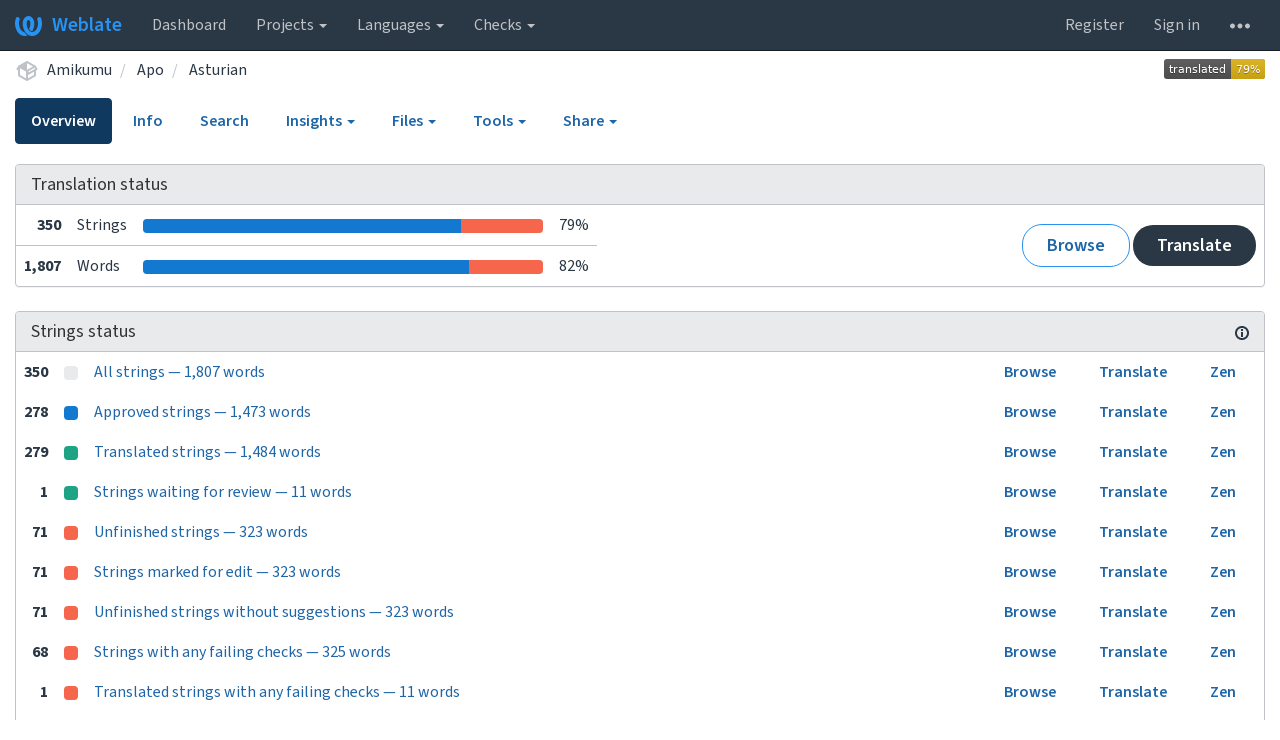

--- FILE ---
content_type: text/html; charset=utf-8
request_url: https://traduk.amikumu.com/projects/amikumu/app/ast/
body_size: 11532
content:






<!DOCTYPE html>

<html lang="en" dir="ltr">
 <head>
  <meta http-equiv="X-UA-Compatible" content="IE=edge" />
  <meta name="referrer" content="origin" />
  <meta name="author" content="Michal Čihař" />
  <meta name="copyright" content="Copyright &copy; 2003 - 2026 Michal Čihař" />
  
  <meta name="monetization" content="$ilp.uphold.com/ENU7fREdeZi9" />

  <title>
  Amikumu/Apo — Asturian @ Weblate

</title>
  <meta name="description" content="Amikumu is being translated into 113 languages using Weblate. Join the translation or start translating your own project." />
  <meta name="twitter:card" content="summary_large_image" />

  
  

  
  <meta property="og:image" content="https://traduk.amikumu.com/widgets/amikumu/-/open-graph.png" />
  <link rel="alternate" type="application/rss+xml" title="RSS feed" href="/exports/rss/amikumu/app/ast/" />
  
  




<link rel="stylesheet" href="/static/CACHE/css/output.b72f7ae4da27.css" type="text/css">


  <link rel="stylesheet" type="text/css" href="/css/custom.css?dc8411c25bfcb4f0" />



  <script src="/js/i18n/" defer type="00f22510437e93552affe6a1-text/javascript"></script>
<script src="/static/CACHE/js/output.91ba9ed0a400.js" defer type="00f22510437e93552affe6a1-text/javascript"></script>




  <link rel="image_src" type="image/png" href="/static/weblate-128.png"/>
  <link rel="icon" type="image/png" sizes="32x32" href="/static/logo-32.png">
  <link rel="icon" type="image/png" sizes="16x16" href="/static/logo-16.png">
  <link rel="apple-touch-icon" sizes="180x180" href="/static/weblate-180.png"/>
  <link rel="mask-icon" href="/static/weblate-black.svg" color="#144d3f">
  <meta name="msapplication-TileColor" content="#144d3f">
  <meta name="msapplication-config" content="/browserconfig.xml">
  <link rel="manifest" href="/site.webmanifest">
  
  <meta name="theme-color" content="#144d3f">

  <meta name="robots" content="index, follow" />
  <meta name="viewport" content="width=device-width, initial-scale=1" />
  <meta property="og:site_name" content="Weblate" />
  <meta property="og:title" content="Amikumu/Apo — Asturian" />
  <meta property="og:description" content="Amikumu is being translated into 113 languages using Weblate. Join the translation or start translating your own project." />




 </head>

 <body >
 <div id="popup-alerts"></div>
 <header>
<nav class="navbar navbar-default navbar-static-top navbar-inverse" role="navigation">
  <div class="container-fluid">
    <!-- Brand and toggle get grouped for better mobile display -->
    <div class="navbar-header">
      <button type="button" class="navbar-toggle" data-toggle="collapse" data-target="#wl-navbar-main" id="navbar-toggle">
        <span class="sr-only">Toggle navigation</span>
        <span class="icon-bar"></span>
        <span class="icon-bar"></span>
        <span class="icon-bar"></span>
      </button>
      
<a class="navbar-brand" href="/"><svg width="27" height="20" version="1.1" viewBox="0 0 27 20" xmlns="http://www.w3.org/2000/svg"><path d="m13.505 4.028c-0.0017-4e-5 -0.0034-7.5e-5 -5e-3 -1.05e-4 -0.0017 3e-5 -0.0034 6.5e-5 -5e-3 1.05e-4 -0.11025-0.0015-0.22073 0.01793-0.32591 0.06238-0.59671 0.25261-0.9728 0.90036-1.2087 1.5476-0.20481 0.56175-0.29546 1.1651-0.29679 1.7605l-0.0016 0.07791c-0.0019 0.03033-0.0043 0.06055-0.0075 0.09067 0.02191 1.5184 0.30756 3.048 0.90819 4.445 0.67267 1.5645 1.7419 3.0037 3.2516 3.6616 1.1389 0.49637 2.4014 0.37928 3.4336-0.20534 1.2816-0.72588 2.2062-2.0094 2.8114-3.3878 1.2572-2.8648 1.2874-6.3574 0.03289-9.2972 1.2227-0.63339 1.22-1.8963 1.22-1.8963s1.1453 0.82078 2.4332 0.30544c1.715 4.0186 1.6736 8.75-0.13474 12.708-1.0572 2.3139-2.7738 4.3411-5.0202 5.384-1.9998 0.9286-4.3513 0.9518-6.3527 0.07963-1.7985-0.78402-3.2613-2.1966-4.3137-3.839-1.5242-2.3788-2.246-5.2748-2.2492-8.1286h0.01183c-9.01e-4 -0.03006-0.0013-0.06012-9.54e-4 -0.09024 0.02318-2.5663 1.0748-5.18 3.1841-6.5213 0.77462-0.49257 1.6798-0.77459 2.5936-0.78467 0.01046-8.1e-5 0.02122-1.32e-4 0.03183-1.51e-4 0.01379-1e-5 0.02811 4.4e-5 0.04191 1.51e-4 0.91371 0.01007 1.8189 0.2921 2.5936 0.78467 2.1093 1.3413 3.1609 3.9551 3.1841 6.5213 3.18e-4 0.03012-5.3e-5 0.06018-9.55e-4 0.09024h0.01183c-0.0031 2.7121-0.65515 5.4624-2.0282 7.7706-0.39383-2e-3 -0.78628-0.08215-1.1562-0.24339-0.83333-0.36312-1.5671-1.0489-2.1641-1.9768 0.17024-0.30266 0.32367-0.61606 0.46065-0.93466 0.60064-1.3969 0.88629-2.9266 0.90819-4.445-0.0032-0.03012-0.0057-0.06034-0.0075-0.09067l-0.0016-0.07792c-0.0013-0.59534-0.09198-1.1987-0.29679-1.7605-0.23595-0.64722-0.61204-1.295-1.2087-1.5476-0.10522-0.04446-0.21573-0.06389-0.32591-0.06255v1.8e-4zm-0.88468 15.396c-1.97 0.81042-4.258 0.76693-6.2107-0.13979-2.2465-1.043-3.963-3.0701-5.0202-5.384-1.8083-3.9579-1.8497-8.6893-0.13474-12.708 1.2879 0.51534 2.4332-0.30544 2.4332-0.30544s-0.0027 1.2629 1.22 1.8963c-1.2545 2.9398-1.2243 6.4325 0.03289 9.2972 0.60525 1.3784 1.5298 2.662 2.8114 3.3878 0.45742 0.25906 0.96005 0.42632 1.4771 0.48907 0.0019 3e-3 0.0038 6e-3 0.0057 9e-3 0.91308 1.425 2.0633 2.6126 3.3853 3.4577z"/></svg>Weblate</a>

    </div>

    <!-- Collect the nav links, forms, and other content for toggling -->
    <div class="collapse navbar-collapse" id="wl-navbar-main">
      <ul class="nav navbar-nav">
        <li><a href="/">Dashboard</a></li>
        <li class="dropdown">
          <a href="#" class="dropdown-toggle" data-toggle="dropdown" id="projects-menu">Projects <b class="caret"></b></a>
          <ul class="dropdown-menu">
            
            
            <li><a href="/projects/">Browse all projects</a></li>
          </ul>
        </li>
        
        <li class="dropdown">
          <a href="#" class="dropdown-toggle" data-toggle="dropdown" id="languages-menu">Languages <b class="caret"></b></a>
          <ul class="dropdown-menu">
          
          
            <li><a href="/languages/">Browse all languages</a></li>
          </ul>
        </li>
        <li class="dropdown">
          <a href="#" class="dropdown-toggle" data-toggle="dropdown" id="checks-menu">Checks <b class="caret"></b></a>
          <ul class="dropdown-menu">
            
            
            <li><a href="/checks/">Checks overview</a></li>
          </ul>
        </li>
        
      </ul>
      <ul class="nav navbar-nav navbar-right flip">

        
        

        
        
        
        <li><a class="button" id="register-button" href="/accounts/register/">Register</a></li>
        
        <li><a class="button" id="login-button" href="/accounts/login/?next=/projects/amikumu/app/ast/">Sign in</a></li>
        

        
        

        
        

        
        <li class="dropdown">
          <a href="#" class="dropdown-toggle" data-toggle="dropdown" title="Help">
            <svg width="16" height="4" version="1.1" viewBox="0 0 16 4" xmlns="http://www.w3.org/2000/svg"><path d="m12 2c0-1.1046 0.89543-2 2-2s2 0.89543 2 2-0.89543 2-2 2-2-0.89543-2-2zm-6 0c0-1.1046 0.89543-2 2-2s2 0.89543 2 2-0.89543 2-2 2-2-0.89543-2-2zm-6 0c0-1.1046 0.89543-2 2-2s2 0.89543 2 2-0.89543 2-2 2-2-0.89543-2-2z"/></svg>
            <span class="visible-xs-inline">Help</span>
          </a>
          <ul class="dropdown-menu">
            
              <li><a href="https://weblate.org/support/">Get support</a></li>
            
            
            <li><a href="/contact/">Contact</a></li>
            <li><a href="/about/">About Weblate</a></li>
            <li role="separator" class="divider"></li>
            <li><a href="https://docs.weblate.org/en/weblate-4.12.2/index.html">Documentation</a></li>
            <li><a href="https://weblate.org/contribute/">Contribute to Weblate</a></li>
            <li><a href="https://weblate.org/donate/">Donate to Weblate</a></li>
          </ul>
        </li>
      </ul>
    </div>
  </div>
</nav>

<h1>
<ol class="breadcrumb">
<li class="bread-icon">
<svg width="24" height="24" version="1.1" viewBox="0 0 24 24" xmlns="http://www.w3.org/2000/svg"><path d="m2 10.96c-0.5-0.28-0.65-0.89-0.37-1.37l1.5-2.59c0.11-0.2 0.28-0.34 0.47-0.42l7.83-4.4c0.16-0.12 0.36-0.18 0.57-0.18s0.41 0.06 0.57 0.18l7.9 4.44c0.19 0.1 0.35 0.26 0.44 0.46l1.45 2.52c0.28 0.48 0.11 1.09-0.36 1.36l-1 0.58v4.96c0 0.38-0.21 0.71-0.53 0.88l-7.9 4.44c-0.16 0.12-0.36 0.18-0.57 0.18s-0.41-0.06-0.57-0.18l-7.9-4.44c-0.32-0.17-0.53-0.5-0.53-0.88v-5.54c-0.3 0.17-0.68 0.18-1 0m10-6.81v6.7l5.96-3.35-5.96-3.35m-7 11.76 6 3.38v-6.71l-6-3.37v6.7m14 0v-3.22l-5 2.9c-0.33 0.18-0.7 0.17-1 0.01v3.69l6-3.38m-5.15-2.55 6.28-3.63-0.58-1.01-6.28 3.63 0.58 1.01z"/></svg>
</li>

<li><a href="/projects/amikumu/">Amikumu</a></li>
<li>
  <a href="/projects/amikumu/app/">
    



    Apo
  </a>
</li>


<li>
  <a href="/projects/amikumu/app/ast/">
    Asturian
    
  </a>
</li>

<a class="pull-right flip" href="https://traduk.amikumu.com/widgets/amikumu/?lang=ast&amp;component=app">
<img src="/widgets/amikumu/ast/app/svg-badge.svg?native=1" />
</a>

</ol>
<div class="clearfix"></div>
</h1>

</header>

<div class="main-content ">












































<ul class="nav nav-pills">
  <li class="active"><a href="#overview" data-toggle="tab">Overview</a></li>
  <li><a href="#information" data-toggle="tab">Info</a></li>
  <li><a href="#search" data-toggle="tab">Search</a></li>
  <li class="dropdown">
    <a class="dropdown-toggle" data-toggle="dropdown" href="#">
      Insights <span class="caret"></span>
    </a>
    <ul class="dropdown-menu">
      <li><a href="#history" data-toggle="tab">History</a></li>
    </ul>
  </li>
  <li class="dropdown">
    <a class="dropdown-toggle" data-toggle="dropdown" href="#">
      Files <span class="caret"></span>
    </a>
    <ul class="dropdown-menu">
      
        <li><a href="/download/amikumu/app/ast/">Download translation</a></li>
      
      <li><a href="#download" data-toggle="tab">Customize download</a></li>
      
    </ul>
  </li>
  <li class="dropdown">
    <a class="dropdown-toggle" data-toggle="dropdown" href="#">
      Tools <span class="caret"></span>
    </a>
    <ul class="dropdown-menu">
      
      
      
      <li><a href="/data/amikumu/">Data exports</a></li>
      <li><a href="/checks/?project=amikumu&amp;component=app&amp;language=ast">Failing checks</a></li>
      
    </ul>
  </li>
  

  <li class="dropdown">
    <a class="dropdown-toggle" data-toggle="dropdown" href="#">
      Share <span class="caret"></span>
    </a>
    <ul class="dropdown-menu">

      <li><a href="https://www.facebook.com/sharer.php?u=https://traduk.amikumu.com/engage/amikumu/ast/">Share on Facebook</a></li>
      <li><a href="https://twitter.com/share?text=Translate Amikumu/Apo — Asturian using %23Weblate at https://traduk.amikumu.com/engage/amikumu/ast/!">Tweet this translation!</a></li>
      <li><a href="/engage/amikumu/">Engage page</a></li>
      <li><a href="https://traduk.amikumu.com/widgets/amikumu/?lang=ast&amp;component=app">Status widgets</a></li>

    </ul>
  </li>

</ul>


<div class="tab-content">
<div class="tab-pane active" id="overview">

<div class="panel panel-default">
  <div class="panel-heading">
  <h4 class="panel-title">
  
  Translation status
  
  </h4></div>

<table class="table table-autowidth">
<tr>
<th class="number">350</th>
<td>Strings</td>
<td class="progress-cell hidden-xs">

<div class="progress">
  
  <div class="progress-bar progress-bar-info" role="progressbar" aria-valuenow="79.4" aria-valuemin="0" aria-valuemax="100" style="width: 79.4%;" title="Approved"></div>
  
  
  <div class="progress-bar progress-bar-success" role="progressbar" aria-valuenow="0.0" aria-valuemin="0" aria-valuemax="100" style="width: 0.0%;" title="Translated without any problems"></div>
  
  
  <div class="progress-bar progress-bar-danger" role="progressbar" aria-valuenow="20.5" aria-valuemin="0" aria-valuemax="100" style="width: 20.5%;" title="Needs attention"></div>
  
</div>
</td>
<td class="percent">79%</td>
<td rowspan="2" class="buttons-cell full-cell">
<div class="pull-right flip">
  
  <a href="/browse/amikumu/app/ast/" class=" btn btn-info">Browse</a>
  <a href="/translate/amikumu/app/ast/?q=state:&lt;translated" class="btn btn-primary">Translate</a>
</div>
</td>
</tr>

<tr>
<th class="number">1,807</th>
<td>Words</td>
<td class="progress-cell hidden-xs">

<div class="progress">
  
  <div class="progress-bar progress-bar-info" role="progressbar" aria-valuenow="81.5" aria-valuemin="0" aria-valuemax="100" style="width: 81.5%;" title="Approved"></div>
  
  
  <div class="progress-bar progress-bar-success" role="progressbar" aria-valuenow="0.0" aria-valuemin="0" aria-valuemax="100" style="width: 0.0%;" title="Translated without any problems"></div>
  
  
  <div class="progress-bar progress-bar-danger" role="progressbar" aria-valuenow="18.4" aria-valuemin="0" aria-valuemax="100" style="width: 18.4%;" title="Needs attention"></div>
  
</div>
</td>
<td class="percent">82%</td>
</tr>
</table>



</div>

<div class="panel panel-default">
<div class="panel-heading">
<h4 class="panel-title">



<a class="pull-right flip doc-link" href="https://docs.weblate.org/en/weblate-4.12.2/user/translating.html#strings-to-check" title="Documentation" target="_blank" rel="noopener"><svg xmlns="http://www.w3.org/2000/svg" width="14" height="14" version="1.1" viewBox="0 0 14 14"><path fill="#bfc3c7" d="m7 14c-3.92 0-7-3.08-7-7s3.08-7 7-7 7 3.08 7 7-3.08 7-7 7zm0-2c2.8 0 5-2.2 5-5s-2.2-5-5-5-5 2.2-5 5 2.2 5 5 5zm1-7h-2v-2h2zm0 6h-2v-5h2z"/></svg></a>


Strings status
</h4>
</div>
<table class="table table-autowidth table-listing">

<tr data-href="/translate/amikumu/app/ast/?q=" class="clickable-row">
<th class="number">350</th>
<td class="legend">
    <div class="progress">
      
    </div>
</td>
<td class="full-cell">
    <a href="/translate/amikumu/app/ast/?q=">
        All strings — 1,807 words
    </a>
</td>
<td>
  <a class="btn-inline" href="/browse/amikumu/app/ast/?q=">Browse</a>
  <a class="btn-inline" href="/translate/amikumu/app/ast/?q=">Translate</a>
  <a class="btn-inline" href="/zen/amikumu/app/ast/?q=">Zen</a>
</td>
</tr>

<tr data-href="/translate/amikumu/app/ast/?q=state:approved" class="clickable-row">
<th class="number">278</th>
<td class="legend">
    <div class="progress">
      
        <div class="progress-bar progress-bar-info" role="progressbar" aria-valuenow="100" aria-valuemin="0" aria-valuemax="100" style="width: 100%;"></div>
      
    </div>
</td>
<td class="full-cell">
    <a href="/translate/amikumu/app/ast/?q=state:approved">
        Approved strings — 1,473 words
    </a>
</td>
<td>
  <a class="btn-inline" href="/browse/amikumu/app/ast/?q=state:approved">Browse</a>
  <a class="btn-inline" href="/translate/amikumu/app/ast/?q=state:approved">Translate</a>
  <a class="btn-inline" href="/zen/amikumu/app/ast/?q=state:approved">Zen</a>
</td>
</tr>

<tr data-href="/translate/amikumu/app/ast/?q=state:&gt;=translated" class="clickable-row">
<th class="number">279</th>
<td class="legend">
    <div class="progress">
      
        <div class="progress-bar progress-bar-success" role="progressbar" aria-valuenow="100" aria-valuemin="0" aria-valuemax="100" style="width: 100%;"></div>
      
    </div>
</td>
<td class="full-cell">
    <a href="/translate/amikumu/app/ast/?q=state:&gt;=translated">
        Translated strings — 1,484 words
    </a>
</td>
<td>
  <a class="btn-inline" href="/browse/amikumu/app/ast/?q=state:&gt;=translated">Browse</a>
  <a class="btn-inline" href="/translate/amikumu/app/ast/?q=state:&gt;=translated">Translate</a>
  <a class="btn-inline" href="/zen/amikumu/app/ast/?q=state:&gt;=translated">Zen</a>
</td>
</tr>

<tr data-href="/translate/amikumu/app/ast/?q=state:translated" class="clickable-row">
<th class="number">1</th>
<td class="legend">
    <div class="progress">
      
        <div class="progress-bar progress-bar-success" role="progressbar" aria-valuenow="100" aria-valuemin="0" aria-valuemax="100" style="width: 100%;"></div>
      
    </div>
</td>
<td class="full-cell">
    <a href="/translate/amikumu/app/ast/?q=state:translated">
        Strings waiting for review — 11 words
    </a>
</td>
<td>
  <a class="btn-inline" href="/browse/amikumu/app/ast/?q=state:translated">Browse</a>
  <a class="btn-inline" href="/translate/amikumu/app/ast/?q=state:translated">Translate</a>
  <a class="btn-inline" href="/zen/amikumu/app/ast/?q=state:translated">Zen</a>
</td>
</tr>

<tr data-href="/translate/amikumu/app/ast/?q=state:&lt;translated" class="clickable-row">
<th class="number">71</th>
<td class="legend">
    <div class="progress">
      
        <div class="progress-bar progress-bar-danger" role="progressbar" aria-valuenow="100" aria-valuemin="0" aria-valuemax="100" style="width: 100%;"></div>
      
    </div>
</td>
<td class="full-cell">
    <a href="/translate/amikumu/app/ast/?q=state:&lt;translated">
        Unfinished strings — 323 words
    </a>
</td>
<td>
  <a class="btn-inline" href="/browse/amikumu/app/ast/?q=state:&lt;translated">Browse</a>
  <a class="btn-inline" href="/translate/amikumu/app/ast/?q=state:&lt;translated">Translate</a>
  <a class="btn-inline" href="/zen/amikumu/app/ast/?q=state:&lt;translated">Zen</a>
</td>
</tr>

<tr data-href="/translate/amikumu/app/ast/?q=state:needs-editing" class="clickable-row">
<th class="number">71</th>
<td class="legend">
    <div class="progress">
      
        <div class="progress-bar progress-bar-danger" role="progressbar" aria-valuenow="100" aria-valuemin="0" aria-valuemax="100" style="width: 100%;"></div>
      
    </div>
</td>
<td class="full-cell">
    <a href="/translate/amikumu/app/ast/?q=state:needs-editing">
        Strings marked for edit — 323 words
    </a>
</td>
<td>
  <a class="btn-inline" href="/browse/amikumu/app/ast/?q=state:needs-editing">Browse</a>
  <a class="btn-inline" href="/translate/amikumu/app/ast/?q=state:needs-editing">Translate</a>
  <a class="btn-inline" href="/zen/amikumu/app/ast/?q=state:needs-editing">Zen</a>
</td>
</tr>

<tr data-href="/translate/amikumu/app/ast/?q=state:&lt;translated AND NOT has:suggestion" class="clickable-row">
<th class="number">71</th>
<td class="legend">
    <div class="progress">
      
        <div class="progress-bar progress-bar-danger" role="progressbar" aria-valuenow="100" aria-valuemin="0" aria-valuemax="100" style="width: 100%;"></div>
      
    </div>
</td>
<td class="full-cell">
    <a href="/translate/amikumu/app/ast/?q=state:&lt;translated AND NOT has:suggestion">
        Unfinished strings without suggestions — 323 words
    </a>
</td>
<td>
  <a class="btn-inline" href="/browse/amikumu/app/ast/?q=state:&lt;translated AND NOT has:suggestion">Browse</a>
  <a class="btn-inline" href="/translate/amikumu/app/ast/?q=state:&lt;translated AND NOT has:suggestion">Translate</a>
  <a class="btn-inline" href="/zen/amikumu/app/ast/?q=state:&lt;translated AND NOT has:suggestion">Zen</a>
</td>
</tr>

<tr data-href="/translate/amikumu/app/ast/?q=has:check" class="clickable-row">
<th class="number">68</th>
<td class="legend">
    <div class="progress">
      
        <div class="progress-bar progress-bar-danger" role="progressbar" aria-valuenow="100" aria-valuemin="0" aria-valuemax="100" style="width: 100%;"></div>
      
    </div>
</td>
<td class="full-cell">
    <a href="/translate/amikumu/app/ast/?q=has:check">
        Strings with any failing checks — 325 words
    </a>
</td>
<td>
  <a class="btn-inline" href="/browse/amikumu/app/ast/?q=has:check">Browse</a>
  <a class="btn-inline" href="/translate/amikumu/app/ast/?q=has:check">Translate</a>
  <a class="btn-inline" href="/zen/amikumu/app/ast/?q=has:check">Zen</a>
</td>
</tr>

<tr data-href="/translate/amikumu/app/ast/?q=has:check AND state:&gt;=translated" class="clickable-row">
<th class="number">1</th>
<td class="legend">
    <div class="progress">
      
        <div class="progress-bar progress-bar-danger" role="progressbar" aria-valuenow="100" aria-valuemin="0" aria-valuemax="100" style="width: 100%;"></div>
      
    </div>
</td>
<td class="full-cell">
    <a href="/translate/amikumu/app/ast/?q=has:check AND state:&gt;=translated">
        Translated strings with any failing checks — 11 words
    </a>
</td>
<td>
  <a class="btn-inline" href="/browse/amikumu/app/ast/?q=has:check AND state:&gt;=translated">Browse</a>
  <a class="btn-inline" href="/translate/amikumu/app/ast/?q=has:check AND state:&gt;=translated">Translate</a>
  <a class="btn-inline" href="/zen/amikumu/app/ast/?q=has:check AND state:&gt;=translated">Zen</a>
</td>
</tr>

<tr data-href="/translate/amikumu/app/ast/?q=check:same" class="clickable-row">
<th class="number">66</th>
<td class="legend">
    <div class="progress">
      
        <div class="progress-bar progress-bar-danger" role="progressbar" aria-valuenow="100" aria-valuemin="0" aria-valuemax="100" style="width: 100%;"></div>
      
    </div>
</td>
<td class="full-cell">
    <a href="/translate/amikumu/app/ast/?q=check:same">
        Failing check: Unchanged translation — 319 words
    </a>
</td>
<td>
  <a class="btn-inline" href="/browse/amikumu/app/ast/?q=check:same">Browse</a>
  <a class="btn-inline" href="/translate/amikumu/app/ast/?q=check:same">Translate</a>
  <a class="btn-inline" href="/zen/amikumu/app/ast/?q=check:same">Zen</a>
</td>
</tr>

<tr data-href="/translate/amikumu/app/ast/?q=check:end_space" class="clickable-row">
<th class="number">1</th>
<td class="legend">
    <div class="progress">
      
        <div class="progress-bar progress-bar-danger" role="progressbar" aria-valuenow="100" aria-valuemin="0" aria-valuemax="100" style="width: 100%;"></div>
      
    </div>
</td>
<td class="full-cell">
    <a href="/translate/amikumu/app/ast/?q=check:end_space">
        Failing check: Trailing space — 5 words
    </a>
</td>
<td>
  <a class="btn-inline" href="/browse/amikumu/app/ast/?q=check:end_space">Browse</a>
  <a class="btn-inline" href="/translate/amikumu/app/ast/?q=check:end_space">Translate</a>
  <a class="btn-inline" href="/zen/amikumu/app/ast/?q=check:end_space">Zen</a>
</td>
</tr>

<tr data-href="/translate/amikumu/app/ast/?q=check:translated" class="clickable-row">
<th class="number">12</th>
<td class="legend">
    <div class="progress">
      
        <div class="progress-bar progress-bar-danger" role="progressbar" aria-valuenow="100" aria-valuemin="0" aria-valuemax="100" style="width: 100%;"></div>
      
    </div>
</td>
<td class="full-cell">
    <a href="/translate/amikumu/app/ast/?q=check:translated">
        Failing check: Has been translated — 52 words
    </a>
</td>
<td>
  <a class="btn-inline" href="/browse/amikumu/app/ast/?q=check:translated">Browse</a>
  <a class="btn-inline" href="/translate/amikumu/app/ast/?q=check:translated">Translate</a>
  <a class="btn-inline" href="/zen/amikumu/app/ast/?q=check:translated">Zen</a>
</td>
</tr>

<tr data-href="/translate/amikumu/app/ast/?q=label:&quot;Automatically translated&quot;" class="clickable-row">
<th class="number">16</th>
<td class="legend">
    <div class="progress">
      
        <div class="progress-bar progress-bar-label label-yellow" role="progressbar" aria-valuenow="100" aria-valuemin="0" aria-valuemax="100" style="width: 100%;"></div>
      
    </div>
</td>
<td class="full-cell">
    <a href="/translate/amikumu/app/ast/?q=label:&quot;Automatically translated&quot;">
        Labeled: Automatically translated — 77 words
    </a>
</td>
<td>
  <a class="btn-inline" href="/browse/amikumu/app/ast/?q=label:&quot;Automatically translated&quot;">Browse</a>
  <a class="btn-inline" href="/translate/amikumu/app/ast/?q=label:&quot;Automatically translated&quot;">Translate</a>
  <a class="btn-inline" href="/zen/amikumu/app/ast/?q=label:&quot;Automatically translated&quot;">Zen</a>
</td>
</tr>

<tr data-href="/translate/amikumu/app/ast/?q=NOT has:label" class="clickable-row">
<th class="number">350</th>
<td class="legend">
    <div class="progress">
      
    </div>
</td>
<td class="full-cell">
    <a href="/translate/amikumu/app/ast/?q=NOT has:label">
        Strings without a label — 1,807 words
    </a>
</td>
<td>
  <a class="btn-inline" href="/browse/amikumu/app/ast/?q=NOT has:label">Browse</a>
  <a class="btn-inline" href="/translate/amikumu/app/ast/?q=NOT has:label">Translate</a>
  <a class="btn-inline" href="/zen/amikumu/app/ast/?q=NOT has:label">Zen</a>
</td>
</tr>

</table>
</div>


<div class="panel panel-default">
  <div class="panel-heading"><h4 class="panel-title">Other components</h4></div>









  
    <table class="sort table progress-table autocolspan table-listing">
  
  
    <thead class="sticky-header">
      <tr>
        <th class="sort-skip"></th>
        <th title="Sort this column" class="sort-cell">
          
          Component
          <span class="sort-icon " />
          
        </th>
        <th title="Sort this column" class="number sort-cell">
          
          Translated
          <span class="sort-icon " />
          
        </th>
        <th title="Sort this column" class="number zero-width-640 sort-cell">
          
          Unfinished
          <span class="sort-icon " />
          
        </th>
        <th title="Sort this column" class="number zero-width-720 sort-cell">
          
          Unfinished words
          <span class="sort-icon " />
          
        </th>
        <th title="Sort this column" class="number zero-width-1200 sort-cell">
          
          Unfinished characters
          <span class="sort-icon " />
          
        </th>
        <th title="Sort this column" class="number zero-width-1400 sort-cell">
          
          Untranslated
          <span class="sort-icon " />
          
        </th>
        <th title="Sort this column" class="number zero-width-768 sort-cell">
          
          Checks
          <span class="sort-icon " />
          
        </th>
        <th title="Sort this column" class="number zero-width-900 sort-cell">
          
          Suggestions
          <span class="sort-icon " />
          
        </th>
        <th title="Sort this column" class="number zero-width-1000 sort-cell">
          
          Comments
          <span class="sort-icon " />
          
        </th>
      </tr>
    </thead>
  


<tbody>




<tr id="3c068c5d7d6d4a60b0b718778869c196-6583">
<td class="actions" rowspan="2">

    
        <a href="/translate/amikumu/website-navigation/ast/?q=state:&lt;translated" class="btn btn-link green" title="Translate" alt="Translate"><svg width="18" height="18" version="1.1" viewBox="0 0 18 18" xmlns="http://www.w3.org/2000/svg"><path d="m-0.00125 14.251v3.75h3.75l11.06-11.06-3.75-3.75zm17.71-10.21c0.39-0.39 0.39-1.02 0-1.41l-2.34-2.34c-0.39-0.39-1.02-0.39-1.41 0l-1.83 1.83 3.75 3.75z"/></svg></a>
    

</td>
<th class="object-link">

  





    <a href="/projects/amikumu/website-navigation/ast/">Reteja navigado</a>





<img src="/static/state/link.svg" title="This component is linked to the Amikumu/Retejaj paĝoj repository." alt="This component is linked to the Amikumu/Retejaj paĝoj repository." class="state-icon" />




</th>

  



<td class="number " data-value="0.000000" title="0 of 58">
    
      <a href="/translate/amikumu/website-navigation/ast/?q=state:>=translated">
    
    
        0%
    
    
      </a>
    
</td>






<td class="number zero-width-640" data-value="58">
    
        <a href="/translate/amikumu/website-navigation/ast/?q=state:<translated">
            58
        </a>
    
</td>




<td class="number zero-width-720" data-value="137">
    
        <a href="/translate/amikumu/website-navigation/ast/?q=state:<translated">
            137
        </a>
    
</td>




<td class="number zero-width-1200" data-value="787">
    
        <a href="/translate/amikumu/website-navigation/ast/?q=state:<translated">
            787
        </a>
    
</td>




<td class="number zero-width-1400" data-value="0">
    
      <span class="sr-only">0</span>
    
</td>




<td class="number zero-width-768" data-value="57">
    
        <a href="/translate/amikumu/website-navigation/ast/?q=has:check">
            57
        </a>
    
</td>




<td class="number zero-width-900" data-value="12">
    
        <a href="/translate/amikumu/website-navigation/ast/?q=has:suggestion#suggestions">
            12
        </a>
    
</td>




<td class="number zero-width-1000" data-value="0">
    
      <span class="sr-only">0</span>
    
</td>


</tr>
<tr data-parent="3c068c5d7d6d4a60b0b718778869c196-6583">
<td colspan="7" class="progress-row autocolspan">

<div class="progress">
  
  <div class="progress-bar progress-bar-info" role="progressbar" aria-valuenow="0.0" aria-valuemin="0" aria-valuemax="100" style="width: 0.0%;" title="Approved"></div>
  
  
  <div class="progress-bar progress-bar-success" role="progressbar" aria-valuenow="0.0" aria-valuemin="0" aria-valuemax="100" style="width: 0.0%;" title="Translated without any problems"></div>
  
  
  <div class="progress-bar progress-bar-danger" role="progressbar" aria-valuenow="100.0" aria-valuemin="0" aria-valuemax="100" style="width: 100.0%;" title="Needs attention"></div>
  
</div>
</td>
</tr>




<tr id="3c068c5d7d6d4a60b0b718778869c196-6638">
<td class="actions" rowspan="2">

    
        <a href="/browse/amikumu/glosaro/ast/?q=state:&lt;translated" class="btn btn-link green" title="Translate" alt="Translate"><svg width="18" height="18" version="1.1" viewBox="0 0 18 18" xmlns="http://www.w3.org/2000/svg"><path d="m-0.00125 14.251v3.75h3.75l11.06-11.06-3.75-3.75zm17.71-10.21c0.39-0.39 0.39-1.02 0-1.41l-2.34-2.34c-0.39-0.39-1.02-0.39-1.41 0l-1.83 1.83 3.75 3.75z"/></svg></a>
    

</td>
<th class="object-link">

  


  <span class="label label-silver">Glossary</span>




    <a href="/projects/amikumu/glosaro/ast/">Glosaro</a>








</th>

  



<td class="number " data-value="0.000000" title="0 of 3">
    
      <a href="/browse/amikumu/glosaro/ast/?q=state:>=translated">
    
    
        0%
    
    
      </a>
    
</td>






<td class="number zero-width-640" data-value="3">
    
        <a href="/browse/amikumu/glosaro/ast/?q=state:<translated">
            3
        </a>
    
</td>




<td class="number zero-width-720" data-value="3">
    
        <a href="/browse/amikumu/glosaro/ast/?q=state:<translated">
            3
        </a>
    
</td>




<td class="number zero-width-1200" data-value="22">
    
        <a href="/browse/amikumu/glosaro/ast/?q=state:<translated">
            22
        </a>
    
</td>




<td class="number zero-width-1400" data-value="3">
    
        <a href="/browse/amikumu/glosaro/ast/?q=state:empty">
            3
        </a>
    
</td>




<td class="number zero-width-768" data-value="0">
    
      <span class="sr-only">0</span>
    
</td>




<td class="number zero-width-900" data-value="0">
    
      <span class="sr-only">0</span>
    
</td>




<td class="number zero-width-1000" data-value="0">
    
      <span class="sr-only">0</span>
    
</td>


</tr>
<tr data-parent="3c068c5d7d6d4a60b0b718778869c196-6638">
<td colspan="7" class="progress-row autocolspan">

<div class="progress">
  
  <div class="progress-bar progress-bar-info" role="progressbar" aria-valuenow="0.0" aria-valuemin="0" aria-valuemax="100" style="width: 0.0%;" title="Approved"></div>
  
  
  <div class="progress-bar progress-bar-success" role="progressbar" aria-valuenow="0.0" aria-valuemin="0" aria-valuemax="100" style="width: 0.0%;" title="Translated without any problems"></div>
  
  
  <div class="progress-bar progress-bar-danger" role="progressbar" aria-valuenow="100.0" aria-valuemin="0" aria-valuemax="100" style="width: 100.0%;" title="Needs attention"></div>
  
</div>
</td>
</tr>




<tr id="3c068c5d7d6d4a60b0b718778869c196-6086">
<td class="actions" rowspan="2">

    
        <a href="/translate/amikumu/website-pages/ast/?q=state:&lt;translated" class="btn btn-link green" title="Translate" alt="Translate"><svg width="18" height="18" version="1.1" viewBox="0 0 18 18" xmlns="http://www.w3.org/2000/svg"><path d="m-0.00125 14.251v3.75h3.75l11.06-11.06-3.75-3.75zm17.71-10.21c0.39-0.39 0.39-1.02 0-1.41l-2.34-2.34c-0.39-0.39-1.02-0.39-1.41 0l-1.83 1.83 3.75 3.75z"/></svg></a>
    

</td>
<th class="object-link">

  





    <a href="/projects/amikumu/website-pages/ast/">Retejaj paĝoj</a>








</th>

  



<td class="number " data-value="99.500000" title="240 of 241">
    
      <a href="/translate/amikumu/website-pages/ast/?q=state:>=translated">
    
    
        99%
    
    
      </a>
    
</td>






<td class="number zero-width-640" data-value="1">
    
        <a href="/translate/amikumu/website-pages/ast/?q=state:<translated">
            1
        </a>
    
</td>




<td class="number zero-width-720" data-value="4">
    
        <a href="/translate/amikumu/website-pages/ast/?q=state:<translated">
            4
        </a>
    
</td>




<td class="number zero-width-1200" data-value="19">
    
        <a href="/translate/amikumu/website-pages/ast/?q=state:<translated">
            19
        </a>
    
</td>




<td class="number zero-width-1400" data-value="0">
    
      <span class="sr-only">0</span>
    
</td>




<td class="number zero-width-768" data-value="187">
    
        <a href="/translate/amikumu/website-pages/ast/?q=has:check">
            187
        </a>
    
</td>




<td class="number zero-width-900" data-value="0">
    
      <span class="sr-only">0</span>
    
</td>




<td class="number zero-width-1000" data-value="0">
    
      <span class="sr-only">0</span>
    
</td>


</tr>
<tr data-parent="3c068c5d7d6d4a60b0b718778869c196-6086">
<td colspan="7" class="progress-row autocolspan">

<div class="progress">
  
  <div class="progress-bar progress-bar-info" role="progressbar" aria-valuenow="0.0" aria-valuemin="0" aria-valuemax="100" style="width: 0.0%;" title="Approved"></div>
  
  
  <div class="progress-bar progress-bar-success" role="progressbar" aria-valuenow="22.4" aria-valuemin="0" aria-valuemax="100" style="width: 22.4%;" title="Translated without any problems"></div>
  
  
  <div class="progress-bar progress-bar-danger" role="progressbar" aria-valuenow="77.5" aria-valuemin="0" aria-valuemax="100" style="width: 77.5%;" title="Needs attention"></div>
  
</div>
</td>
</tr>

</tbody>
</table>


  <div class="panel-footer">
    <a href="/languages/ast/amikumu/" class="btn btn-primary">Browse all components</a>
  </div>
</div>


</div>

<div class="tab-pane" id="information">
  





<div class="row">
  <div class="col-md-6">

  
    <div class="panel panel-default">
      <div class="panel-heading"><h4 class="panel-title">Overview</h4></div>

      <table class="table table-striped table-autowidth">
      
      
        
        <tr>
        <th>Project website</th>
        <td class="full-cell"><a rel="ugc" href="https://amikumu.com">amikumu.com</a></td>
        </tr>
        

        

        

        

        
      
      
      

      
        <tr>
        <th>Translation process</th>
        <td class="full-cell">
        <ul>
        
        <li>Translations can be made directly.</li>
        
        <li>Translation suggestions can be made.</li>
        
        
        
        <li>Any authenticated user can contribute.</li>
        
        
        <li>The translation uses monolingual files.</li>
        
        <li>The translation base language is editable.</li>
        
        
        </ul>
        </td>


        

        

        







<tr>
<th>Source code repository</th>
<td class="full-cell">
  
    
      <a href="https://github.com/Amikumu/App-strings.git"><code class="wrap-text">https://github.com/Amikumu/App-strings.git</code></a>
    
    
    <button type="button" class="btn btn-link btn-xs" data-clipboard-text="https://github.com/Amikumu/App-strings.git" data-clipboard-message="Repository URL copied to clipboard." title="Copy to clipboard"><svg width="24" height="24" version="1.1" viewBox="0 0 24 24" xmlns="http://www.w3.org/2000/svg"><path d="M19,21H8V7H19M19,5H8A2,2 0 0,0 6,7V21A2,2 0 0,0 8,23H19A2,2 0 0,0 21,21V7A2,2 0 0,0 19,5M16,1H4A2,2 0 0,0 2,3V17H4V3H16V1Z"/></svg></button>
  
</td>
</tr>

<tr>
<th>Repository branch</th>
<td class="full-cell">
main
</td>
</tr>



<tr>
<th>Last remote commit</th>
<td class="full-cell">
    Translated using Weblate (Greek)
    <code title="f426c72c365c5cc3209f9e9e967a78e367e2c162">f426c72</code>
    <button type="button" class="btn btn-link btn-xs" data-clipboard-text="f426c72c365c5cc3209f9e9e967a78e367e2c162" title="Copy to clipboard"><svg width="24" height="24" version="1.1" viewBox="0 0 24 24" xmlns="http://www.w3.org/2000/svg"><path d="M19,21H8V7H19M19,5H8A2,2 0 0,0 6,7V21A2,2 0 0,0 8,23H19A2,2 0 0,0 21,21V7A2,2 0 0,0 19,5M16,1H4A2,2 0 0,0 2,3V17H4V3H16V1Z"/></svg></button>
    <br />

Weblate authored <span title="2025-11-26T13:16:40+00:00">a month ago</span><br />
</td>
</tr>





<tr>
<th>Last commit in Weblate</th>
<td class="full-cell">
    Translated using Weblate (Greek)
    <code title="f426c72c365c5cc3209f9e9e967a78e367e2c162">f426c72</code>
    <button type="button" class="btn btn-link btn-xs" data-clipboard-text="f426c72c365c5cc3209f9e9e967a78e367e2c162" title="Copy to clipboard"><svg width="24" height="24" version="1.1" viewBox="0 0 24 24" xmlns="http://www.w3.org/2000/svg"><path d="M19,21H8V7H19M19,5H8A2,2 0 0,0 6,7V21A2,2 0 0,0 8,23H19A2,2 0 0,0 21,21V7A2,2 0 0,0 19,5M16,1H4A2,2 0 0,0 2,3V17H4V3H16V1Z"/></svg></button>
    <br />

Weblate authored <span title="2025-11-26T13:16:40+00:00">a month ago</span><br />
</td>
</tr>





<tr>
<th>Weblate repository</th>
<td class="full-cell">
    <code class="wrap-text">https://traduk.amikumu.com/git/amikumu/app/</code>
    <button type="button" class="btn btn-link btn-xs" data-clipboard-text="https://traduk.amikumu.com/git/amikumu/app/" data-clipboard-message="Repository URL copied to clipboard." title="Copy to clipboard"><svg width="24" height="24" version="1.1" viewBox="0 0 24 24" xmlns="http://www.w3.org/2000/svg"><path d="M19,21H8V7H19M19,5H8A2,2 0 0,0 6,7V21A2,2 0 0,0 8,23H19A2,2 0 0,0 21,21V7A2,2 0 0,0 19,5M16,1H4A2,2 0 0,0 2,3V17H4V3H16V1Z"/></svg></button>
</td>
</tr>





        <tr>
        <th>File mask</th>
        <td><code class="wrap-text">AppResources.*.resx</code></td>
        </tr>

        
        <tr>
        <th>Monolingual base language file</th>
        <td><code class="wrap-text">AppResources.resx</code></td>
        </tr>
        
      

      
        <tr>
        <th>Translation file</th>
        <td>
        
        <a class="btn btn-primary btn-xs pull-right flip" href="/download/amikumu/app/ast/">Download</a>
        <code class="wrap-text">AppResources.ast.resx</code>
        
        </td>
        </tr>
        <tr>
        <th>Last change</th>
        <td>July 17, 2023, 11:18 a.m.</td>
        </tr>
        <tr>
        <th>Last author</th>
        <td>None</td>
        </tr>
      
      </table>
    </div>
  
  

    <div class="panel panel-default">
      <div class="panel-heading"><h4 class="panel-title">String statistics</h4></div>
      <table class="table">
      <thead>
      <tr>
      <td></td>
      <th class="number">Strings percent</th>
      <th class="number">Hosted strings</th>
      <th class="number">Words percent</th>
      <th class="number">Hosted words</th>
      <th class="number">Characters percent</th>
      <th class="number">Hosted characters</th>
      </tr>
      </thead>
      <tbody>
      <tr>
      <th>Total</th>
      <td class="number"></td>
      <td class="number">350</td>
      <td class="number"></td>
      <td class="number">1,807</td>
      <td class="number"></td>
      <td class="number">10,896</td>
      </tr>
      
      
      <tr>
      <th>Approved</th>
      <td class="number">79%</td>
      <td class="number">278</td>
      <td class="number">81%</td>
      <td class="number">1,473</td>
      <td class="number">81%</td>
      <td class="number">8,929</td>
      </tr>
      <tr>
      <th>Waiting for review</th>
      <td class="number">1%</td>
      <td class="number">1</td>
      <td class="number">1%</td>
      <td class="number">11</td>
      <td class="number">1%</td>
      <td class="number">67</td>
      </tr>
      
      <tr>
      <th>Translated</th>
      <td class="number">79%</td>
      <td class="number">279</td>
      <td class="number">82%</td>
      <td class="number">1,484</td>
      <td class="number">82%</td>
      <td class="number">8,996</td>
      </tr>
      <tr>
      <th>Needs editing</th>
      <td class="number">20%</td>
      <td class="number">71</td>
      <td class="number">17%</td>
      <td class="number">323</td>
      <td class="number">17%</td>
      <td class="number">1,900</td>
      </tr>
      <tr>
      <th>Read-only</th>
      <td class="number">0%</td>
      <td class="number">0</td>
      <td class="number">0%</td>
      <td class="number">0</td>
      <td class="number">0%</td>
      <td class="number">0</td>
      </tr>
      <tr>
      <th>Failing checks</th>
      <td class="number">19%</td>
      <td class="number">68</td>
      <td class="number">17%</td>
      <td class="number">325</td>
      <td class="number">17%</td>
      <td class="number">1,932</td>
      </tr>
      <tr>
      <th>Strings with suggestions</th>
      <td class="number">0%</td>
      <td class="number">0</td>
      <td class="number">0%</td>
      <td class="number">0</td>
      <td class="number">0%</td>
      <td class="number">0</td>
      </tr>
      <tr>
      <th>Untranslated strings</th>
      <td class="number">0%</td>
      <td class="number">0</td>
      <td class="number">0%</td>
      <td class="number">0</td>
      <td class="number">0%</td>
      <td class="number">0</td>
      </tr>
      </tbody>
      </table>
    </div>
  </div>
  <div class="col-md-6">
    


    <div class="panel panel-default">
      <div class="panel-heading">
        <span class="pull-right flip">
          <svg height="8" width="8">
            <rect x="0" y="0" width="8" height="8" fill="#2ECCAA"></rect>
          </svg>
          Last 12 months
          <svg height="8" width="8">
            <rect x="0" y="0" width="8" height="8" fill="#BFC3C7"></rect>
          </svg>
          Previous
        </span>
        <h4 class="panel-title">Activity in last 12 months</h4>
      </div>
      <table class="table table-activity">
        <tr>
          
            <td>
              <a href="/changes/?project=amikumu&amp;component=app&amp;lang=ast&amp;start_date=2024-01-01&amp;end_date=2024-01-31"><svg height="140" width="8">
                <rect x="0" y="0" width="8" height="140" fill="#E9EAEC">
                  <title>2 changes</title>
                </rect>
              </svg></a>
              <a href="/changes/?project=amikumu&amp;component=app&amp;lang=ast&amp;start_date=2025-01-01&amp;end_date=2025-01-31"><svg height="140" width="8">
                <rect x="0" y="0" width="8" height="140" fill="#2ECCAA">
                  <title>2 changes</title>
                </rect>
              </svg></a>
            </td>
          
            <td>
              <a href="/changes/?project=amikumu&amp;component=app&amp;lang=ast&amp;start_date=2024-02-01&amp;end_date=2024-02-29"><svg height="140" width="8">
                <rect x="0" y="0" width="8" height="140" fill="#E9EAEC">
                  <title>2 changes</title>
                </rect>
              </svg></a>
              <a href="/changes/?project=amikumu&amp;component=app&amp;lang=ast&amp;start_date=2025-02-01&amp;end_date=2025-02-28"><svg height="140" width="8">
                <rect x="0" y="0" width="8" height="140" fill="#2ECCAA">
                  <title>2 changes</title>
                </rect>
              </svg></a>
            </td>
          
            <td>
              <a href="/changes/?project=amikumu&amp;component=app&amp;lang=ast&amp;start_date=2024-03-01&amp;end_date=2024-03-31"><svg height="140" width="8">
                <rect x="0" y="0" width="8" height="140" fill="#E9EAEC">
                  <title>2 changes</title>
                </rect>
              </svg></a>
              <a href="/changes/?project=amikumu&amp;component=app&amp;lang=ast&amp;start_date=2025-03-01&amp;end_date=2025-03-31"><svg height="140" width="8">
                <rect x="0" y="0" width="8" height="140" fill="#2ECCAA">
                  <title>2 changes</title>
                </rect>
              </svg></a>
            </td>
          
            <td>
              <a href="/changes/?project=amikumu&amp;component=app&amp;lang=ast&amp;start_date=2024-04-01&amp;end_date=2024-04-30"><svg height="140" width="8">
                <rect x="0" y="0" width="8" height="140" fill="#E9EAEC">
                  <title>2 changes</title>
                </rect>
              </svg></a>
              <a href="/changes/?project=amikumu&amp;component=app&amp;lang=ast&amp;start_date=2025-04-01&amp;end_date=2025-04-30"><svg height="140" width="8">
                <rect x="0" y="0" width="8" height="140" fill="#2ECCAA">
                  <title>2 changes</title>
                </rect>
              </svg></a>
            </td>
          
            <td>
              <a href="/changes/?project=amikumu&amp;component=app&amp;lang=ast&amp;start_date=2024-05-01&amp;end_date=2024-05-31"><svg height="140" width="8">
                <rect x="0" y="0" width="8" height="140" fill="#E9EAEC">
                  <title>2 changes</title>
                </rect>
              </svg></a>
              <a href="/changes/?project=amikumu&amp;component=app&amp;lang=ast&amp;start_date=2025-05-01&amp;end_date=2025-05-31"><svg height="140" width="8">
                <rect x="0" y="0" width="8" height="140" fill="#2ECCAA">
                  <title>2 changes</title>
                </rect>
              </svg></a>
            </td>
          
            <td>
              <a href="/changes/?project=amikumu&amp;component=app&amp;lang=ast&amp;start_date=2024-06-01&amp;end_date=2024-06-30"><svg height="140" width="8">
                <rect x="0" y="0" width="8" height="140" fill="#E9EAEC">
                  <title>2 changes</title>
                </rect>
              </svg></a>
              <a href="/changes/?project=amikumu&amp;component=app&amp;lang=ast&amp;start_date=2025-06-01&amp;end_date=2025-06-30"><svg height="140" width="8">
                <rect x="0" y="0" width="8" height="140" fill="#2ECCAA">
                  <title>2 changes</title>
                </rect>
              </svg></a>
            </td>
          
            <td>
              <a href="/changes/?project=amikumu&amp;component=app&amp;lang=ast&amp;start_date=2024-07-01&amp;end_date=2024-07-31"><svg height="140" width="8">
                <rect x="0" y="0" width="8" height="140" fill="#E9EAEC">
                  <title>2 changes</title>
                </rect>
              </svg></a>
              <a href="/changes/?project=amikumu&amp;component=app&amp;lang=ast&amp;start_date=2025-07-01&amp;end_date=2025-07-31"><svg height="140" width="8">
                <rect x="0" y="0" width="8" height="140" fill="#2ECCAA">
                  <title>2 changes</title>
                </rect>
              </svg></a>
            </td>
          
            <td>
              <a href="/changes/?project=amikumu&amp;component=app&amp;lang=ast&amp;start_date=2024-08-01&amp;end_date=2024-08-31"><svg height="140" width="8">
                <rect x="0" y="0" width="8" height="140" fill="#E9EAEC">
                  <title>2 changes</title>
                </rect>
              </svg></a>
              <a href="/changes/?project=amikumu&amp;component=app&amp;lang=ast&amp;start_date=2025-08-01&amp;end_date=2025-08-31"><svg height="140" width="8">
                <rect x="0" y="0" width="8" height="140" fill="#2ECCAA">
                  <title>2 changes</title>
                </rect>
              </svg></a>
            </td>
          
            <td>
              <a href="/changes/?project=amikumu&amp;component=app&amp;lang=ast&amp;start_date=2024-09-01&amp;end_date=2024-09-30"><svg height="140" width="8">
                <rect x="0" y="0" width="8" height="140" fill="#E9EAEC">
                  <title>2 changes</title>
                </rect>
              </svg></a>
              <a href="/changes/?project=amikumu&amp;component=app&amp;lang=ast&amp;start_date=2025-09-01&amp;end_date=2025-09-30"><svg height="140" width="8">
                <rect x="0" y="0" width="8" height="140" fill="#2ECCAA">
                  <title>2 changes</title>
                </rect>
              </svg></a>
            </td>
          
            <td>
              <a href="/changes/?project=amikumu&amp;component=app&amp;lang=ast&amp;start_date=2024-10-01&amp;end_date=2024-10-31"><svg height="140" width="8">
                <rect x="0" y="0" width="8" height="140" fill="#E9EAEC">
                  <title>2 changes</title>
                </rect>
              </svg></a>
              <a href="/changes/?project=amikumu&amp;component=app&amp;lang=ast&amp;start_date=2025-10-01&amp;end_date=2025-10-31"><svg height="140" width="8">
                <rect x="0" y="0" width="8" height="140" fill="#2ECCAA">
                  <title>2 changes</title>
                </rect>
              </svg></a>
            </td>
          
            <td>
              <a href="/changes/?project=amikumu&amp;component=app&amp;lang=ast&amp;start_date=2024-11-01&amp;end_date=2024-11-30"><svg height="140" width="8">
                <rect x="0" y="0" width="8" height="140" fill="#E9EAEC">
                  <title>2 changes</title>
                </rect>
              </svg></a>
              <a href="/changes/?project=amikumu&amp;component=app&amp;lang=ast&amp;start_date=2025-11-01&amp;end_date=2025-11-30"><svg height="140" width="8">
                <rect x="0" y="0" width="8" height="140" fill="#2ECCAA">
                  <title>2 changes</title>
                </rect>
              </svg></a>
            </td>
          
            <td>
              <a href="/changes/?project=amikumu&amp;component=app&amp;lang=ast&amp;start_date=2024-12-01&amp;end_date=2024-12-31"><svg height="140" width="8">
                <rect x="0" y="0" width="8" height="140" fill="#E9EAEC">
                  <title>2 changes</title>
                </rect>
              </svg></a>
              <a href="/changes/?project=amikumu&amp;component=app&amp;lang=ast&amp;start_date=2025-12-01&amp;end_date=2025-12-31"><svg height="140" width="8">
                <rect x="0" y="0" width="8" height="140" fill="#2ECCAA">
                  <title>2 changes</title>
                </rect>
              </svg></a>
            </td>
          
        </tr>
        <tr class="activity-names">
          
            <td>
              Jan
            </td>
          
            <td>
              Feb
            </td>
          
            <td>
              Mar
            </td>
          
            <td>
              Apr
            </td>
          
            <td>
              May
            </td>
          
            <td>
              Jun
            </td>
          
            <td>
              Jul
            </td>
          
            <td>
              Aug
            </td>
          
            <td>
              Sep
            </td>
          
            <td>
              Oct
            </td>
          
            <td>
              Nov
            </td>
          
            <td>
              Dec
            </td>
          
        </tr>
      </table>
    </div>

    

    <div class="panel panel-default">
      <div class="panel-heading"><h4 class="panel-title">Quick numbers</h4></div>
      <div class="panel-body">
        <div class="row">
          <div class="col-sm-3">
            <div class="metric">
              <div class="metric-number">1,807</div>
              <div class="metric-text">Hosted words</div>
            </div>
          </div>
          <div class="col-sm-3">
            <div class="metric">
              <div class="metric-number">350</div>
              <div class="metric-text">Hosted strings</div>
            </div>
          </div>
          <div class="col-sm-3">
            <div class="metric">
              <div class="metric-number">79%</div>
              <div class="metric-text">Translated</div>
            </div>
          </div>
          <div class="col-sm-3">
            <div class="metric">
              <div class="metric-number">1</div>
              <div class="metric-text">Contributors</div>
            </div>
          </div>
        </div>
      </div>
    </div>
    <div class="panel panel-default">
      <div class="panel-heading">
        <span class="pull-right flip">and previous 30 days</span>
        <h4 class="panel-title">Trends of last 30 days</h4>
      </div>
      <div class="panel-body">
        <div class="row">
          <div class="col-sm-3">
            <div class="metric">
              <div class="metric-number">—</div>
              <div class="metric-text">Hosted words</div>
              <div class="metric-detail">—</div>
            </div>
          </div>
          <div class="col-sm-3">
            <div class="metric">
              <div class="metric-number">—</div>
              <div class="metric-text">Hosted strings</div>
              <div class="metric-detail">—</div>
            </div>
          </div>
          <div class="col-sm-3">
            <div class="metric">
              <div class="metric-number">—</div>
              <div class="metric-text">Translated</div>
              <div class="metric-detail">—</div>
            </div>
          </div>
          <div class="col-sm-3">
            <div class="metric">
              <div class="metric-number">—</div>
              <div class="metric-text">Contributors</div>
              <div class="metric-detail">—</div>
            </div>
          </div>
        </div>
      </div>
    </div>
  </div>
</div>

</div>


<div class="tab-pane" id="history">





<table class="table table-autowidth">

<tr class="history-row" >
    <td class="history-event">
        <strong><span title="None"><img src="/static/weblate-32.png" class="avatar w32" alt="User avatar" /> None</span></strong>
        <p class="text-muted">Suggestion added</p>
        <p>
            
            <a href="/projects/amikumu/">Amikumu</a>
            
            
            / <a href="/projects/amikumu/app/">Apo</a>
            
            
            — <a href="/projects/amikumu/app/ast/">Asturian</a>
            
        </p>
    </td>
    <td class="history-data full-cell">
        
        <div class="btn-float pull-right flip">
            <a class="btn btn-link" href="/translate/amikumu/app/ast/?checksum=bc509c2178b44c7f" title="View details"><svg width="24" height="24" version="1.1" viewBox="0 0 24 24" xmlns="http://www.w3.org/2000/svg"><path d="m15.5 14 5 5-1.5 1.5-5-5v-0.79l-0.27-0.28c-1.14 0.98-2.62 1.57-4.23 1.57a6.5 6.5 0 0 1-6.5-6.5 6.5 6.5 0 0 1 6.5-6.5 6.5 6.5 0 0 1 6.5 6.5c0 1.61-0.59 3.09-1.57 4.23l0.28 0.27h0.79m-6 0c2.5 0 4.5-2 4.5-4.5s-2-4.5-4.5-4.5-4.5 2-4.5 4.5 2 4.5 4.5 4.5m2.5-4h-2v2h-1v-2h-2v-1h2v-2h1v2h2v1z"/></svg></a>
            
            
            
        </div>
        
        <div class="comment-content">
            
            
                <label>English</label>
                



<div class="list-group">
  
  <div class="list-group-item sidebar-button">
    
    <div class="list-group-item-text" lang="en" dir="ltr">
      
      <span class="">you</span></div>
  </div>
  
</div>


                <label>
                  Asturian
                  
                </label>
                



<div class="list-group">
  <div class="list-group-item" lang="ast">
    &nbsp;
  </div>
</div>


            
            
            <span class="pull-right flip text-muted"><span title="2026-01-03T13:50:07+00:00">2 weeks ago</span></span>
            <div class="clearfix" ></div>
        </div>
        
    </td>
</tr>

<tr class="history-row" >
    <td class="history-event">
        <strong><span title="None"><img src="/static/weblate-32.png" class="avatar w32" alt="User avatar" /> None</span></strong>
        <p class="text-muted">Suggestion added</p>
        <p>
            
            <a href="/projects/amikumu/">Amikumu</a>
            
            
            / <a href="/projects/amikumu/app/">Apo</a>
            
            
            — <a href="/projects/amikumu/app/ast/">Asturian</a>
            
        </p>
    </td>
    <td class="history-data full-cell">
        
        <div class="btn-float pull-right flip">
            <a class="btn btn-link" href="/translate/amikumu/app/ast/?checksum=58fe18ee59d0524c" title="View details"><svg width="24" height="24" version="1.1" viewBox="0 0 24 24" xmlns="http://www.w3.org/2000/svg"><path d="m15.5 14 5 5-1.5 1.5-5-5v-0.79l-0.27-0.28c-1.14 0.98-2.62 1.57-4.23 1.57a6.5 6.5 0 0 1-6.5-6.5 6.5 6.5 0 0 1 6.5-6.5 6.5 6.5 0 0 1 6.5 6.5c0 1.61-0.59 3.09-1.57 4.23l0.28 0.27h0.79m-6 0c2.5 0 4.5-2 4.5-4.5s-2-4.5-4.5-4.5-4.5 2-4.5 4.5 2 4.5 4.5 4.5m2.5-4h-2v2h-1v-2h-2v-1h2v-2h1v2h2v1z"/></svg></a>
            
            
            
        </div>
        
        <div class="comment-content">
            
            
                <label>English</label>
                



<div class="list-group">
  
  <div class="list-group-item sidebar-button">
    
    <div class="list-group-item-text" lang="en" dir="ltr">
      
      <span class="">Kickstarter</span></div>
  </div>
  
</div>


                <label>
                  Asturian
                  
                </label>
                



<div class="list-group">
  
  <div class="list-group-item sidebar-button">
    
    <div class="list-group-item-text" lang="ast" dir="ltr">
      
      <span class="">Kickstarter</span></div>
  </div>
  
</div>


            
            
            <span class="pull-right flip text-muted"><span title="2026-01-03T13:50:07+00:00">2 weeks ago</span></span>
            <div class="clearfix" ></div>
        </div>
        
    </td>
</tr>

<tr class="history-row" >
    <td class="history-event">
        <strong><span title="None"><img src="/static/weblate-32.png" class="avatar w32" alt="User avatar" /> None</span></strong>
        <p class="text-muted">Suggestion added</p>
        <p>
            
            <a href="/projects/amikumu/">Amikumu</a>
            
            
            / <a href="/projects/amikumu/app/">Apo</a>
            
            
            — <a href="/projects/amikumu/app/ast/">Asturian</a>
            
        </p>
    </td>
    <td class="history-data full-cell">
        
        <div class="btn-float pull-right flip">
            <a class="btn btn-link" href="/translate/amikumu/app/ast/?checksum=bc509c2178b44c7f" title="View details"><svg width="24" height="24" version="1.1" viewBox="0 0 24 24" xmlns="http://www.w3.org/2000/svg"><path d="m15.5 14 5 5-1.5 1.5-5-5v-0.79l-0.27-0.28c-1.14 0.98-2.62 1.57-4.23 1.57a6.5 6.5 0 0 1-6.5-6.5 6.5 6.5 0 0 1 6.5-6.5 6.5 6.5 0 0 1 6.5 6.5c0 1.61-0.59 3.09-1.57 4.23l0.28 0.27h0.79m-6 0c2.5 0 4.5-2 4.5-4.5s-2-4.5-4.5-4.5-4.5 2-4.5 4.5 2 4.5 4.5 4.5m2.5-4h-2v2h-1v-2h-2v-1h2v-2h1v2h2v1z"/></svg></a>
            
            
            
        </div>
        
        <div class="comment-content">
            
            
                <label>English</label>
                



<div class="list-group">
  
  <div class="list-group-item sidebar-button">
    
    <div class="list-group-item-text" lang="en" dir="ltr">
      
      <span class="">you</span></div>
  </div>
  
</div>


                <label>
                  Asturian
                  
                </label>
                



<div class="list-group">
  <div class="list-group-item" lang="ast">
    &nbsp;
  </div>
</div>


            
            
            <span class="pull-right flip text-muted"><span title="2025-12-03T13:49:09+00:00">a month ago</span></span>
            <div class="clearfix" ></div>
        </div>
        
    </td>
</tr>

<tr class="history-row" >
    <td class="history-event">
        <strong><span title="None"><img src="/static/weblate-32.png" class="avatar w32" alt="User avatar" /> None</span></strong>
        <p class="text-muted">Suggestion added</p>
        <p>
            
            <a href="/projects/amikumu/">Amikumu</a>
            
            
            / <a href="/projects/amikumu/app/">Apo</a>
            
            
            — <a href="/projects/amikumu/app/ast/">Asturian</a>
            
        </p>
    </td>
    <td class="history-data full-cell">
        
        <div class="btn-float pull-right flip">
            <a class="btn btn-link" href="/translate/amikumu/app/ast/?checksum=58fe18ee59d0524c" title="View details"><svg width="24" height="24" version="1.1" viewBox="0 0 24 24" xmlns="http://www.w3.org/2000/svg"><path d="m15.5 14 5 5-1.5 1.5-5-5v-0.79l-0.27-0.28c-1.14 0.98-2.62 1.57-4.23 1.57a6.5 6.5 0 0 1-6.5-6.5 6.5 6.5 0 0 1 6.5-6.5 6.5 6.5 0 0 1 6.5 6.5c0 1.61-0.59 3.09-1.57 4.23l0.28 0.27h0.79m-6 0c2.5 0 4.5-2 4.5-4.5s-2-4.5-4.5-4.5-4.5 2-4.5 4.5 2 4.5 4.5 4.5m2.5-4h-2v2h-1v-2h-2v-1h2v-2h1v2h2v1z"/></svg></a>
            
            
            
        </div>
        
        <div class="comment-content">
            
            
                <label>English</label>
                



<div class="list-group">
  
  <div class="list-group-item sidebar-button">
    
    <div class="list-group-item-text" lang="en" dir="ltr">
      
      <span class="">Kickstarter</span></div>
  </div>
  
</div>


                <label>
                  Asturian
                  
                </label>
                



<div class="list-group">
  
  <div class="list-group-item sidebar-button">
    
    <div class="list-group-item-text" lang="ast" dir="ltr">
      
      <span class="">Kickstarter</span></div>
  </div>
  
</div>


            
            
            <span class="pull-right flip text-muted"><span title="2025-12-03T13:49:09+00:00">a month ago</span></span>
            <div class="clearfix" ></div>
        </div>
        
    </td>
</tr>

<tr class="history-row" >
    <td class="history-event">
        <strong><span title="None"><img src="/static/weblate-32.png" class="avatar w32" alt="User avatar" /> None</span></strong>
        <p class="text-muted">Suggestion added</p>
        <p>
            
            <a href="/projects/amikumu/">Amikumu</a>
            
            
            / <a href="/projects/amikumu/app/">Apo</a>
            
            
            — <a href="/projects/amikumu/app/ast/">Asturian</a>
            
        </p>
    </td>
    <td class="history-data full-cell">
        
        <div class="btn-float pull-right flip">
            <a class="btn btn-link" href="/translate/amikumu/app/ast/?checksum=bc509c2178b44c7f" title="View details"><svg width="24" height="24" version="1.1" viewBox="0 0 24 24" xmlns="http://www.w3.org/2000/svg"><path d="m15.5 14 5 5-1.5 1.5-5-5v-0.79l-0.27-0.28c-1.14 0.98-2.62 1.57-4.23 1.57a6.5 6.5 0 0 1-6.5-6.5 6.5 6.5 0 0 1 6.5-6.5 6.5 6.5 0 0 1 6.5 6.5c0 1.61-0.59 3.09-1.57 4.23l0.28 0.27h0.79m-6 0c2.5 0 4.5-2 4.5-4.5s-2-4.5-4.5-4.5-4.5 2-4.5 4.5 2 4.5 4.5 4.5m2.5-4h-2v2h-1v-2h-2v-1h2v-2h1v2h2v1z"/></svg></a>
            
            
            
        </div>
        
        <div class="comment-content">
            
            
                <label>English</label>
                



<div class="list-group">
  
  <div class="list-group-item sidebar-button">
    
    <div class="list-group-item-text" lang="en" dir="ltr">
      
      <span class="">you</span></div>
  </div>
  
</div>


                <label>
                  Asturian
                  
                </label>
                



<div class="list-group">
  <div class="list-group-item" lang="ast">
    &nbsp;
  </div>
</div>


            
            
            <span class="pull-right flip text-muted"><span title="2025-11-03T13:48:42+00:00">2 months ago</span></span>
            <div class="clearfix" ></div>
        </div>
        
    </td>
</tr>

<tr class="history-row" >
    <td class="history-event">
        <strong><span title="None"><img src="/static/weblate-32.png" class="avatar w32" alt="User avatar" /> None</span></strong>
        <p class="text-muted">Suggestion added</p>
        <p>
            
            <a href="/projects/amikumu/">Amikumu</a>
            
            
            / <a href="/projects/amikumu/app/">Apo</a>
            
            
            — <a href="/projects/amikumu/app/ast/">Asturian</a>
            
        </p>
    </td>
    <td class="history-data full-cell">
        
        <div class="btn-float pull-right flip">
            <a class="btn btn-link" href="/translate/amikumu/app/ast/?checksum=58fe18ee59d0524c" title="View details"><svg width="24" height="24" version="1.1" viewBox="0 0 24 24" xmlns="http://www.w3.org/2000/svg"><path d="m15.5 14 5 5-1.5 1.5-5-5v-0.79l-0.27-0.28c-1.14 0.98-2.62 1.57-4.23 1.57a6.5 6.5 0 0 1-6.5-6.5 6.5 6.5 0 0 1 6.5-6.5 6.5 6.5 0 0 1 6.5 6.5c0 1.61-0.59 3.09-1.57 4.23l0.28 0.27h0.79m-6 0c2.5 0 4.5-2 4.5-4.5s-2-4.5-4.5-4.5-4.5 2-4.5 4.5 2 4.5 4.5 4.5m2.5-4h-2v2h-1v-2h-2v-1h2v-2h1v2h2v1z"/></svg></a>
            
            
            
        </div>
        
        <div class="comment-content">
            
            
                <label>English</label>
                



<div class="list-group">
  
  <div class="list-group-item sidebar-button">
    
    <div class="list-group-item-text" lang="en" dir="ltr">
      
      <span class="">Kickstarter</span></div>
  </div>
  
</div>


                <label>
                  Asturian
                  
                </label>
                



<div class="list-group">
  
  <div class="list-group-item sidebar-button">
    
    <div class="list-group-item-text" lang="ast" dir="ltr">
      
      <span class="">Kickstarter</span></div>
  </div>
  
</div>


            
            
            <span class="pull-right flip text-muted"><span title="2025-11-03T13:48:42+00:00">2 months ago</span></span>
            <div class="clearfix" ></div>
        </div>
        
    </td>
</tr>

<tr class="history-row" >
    <td class="history-event">
        <strong><span title="None"><img src="/static/weblate-32.png" class="avatar w32" alt="User avatar" /> None</span></strong>
        <p class="text-muted">Suggestion added</p>
        <p>
            
            <a href="/projects/amikumu/">Amikumu</a>
            
            
            / <a href="/projects/amikumu/app/">Apo</a>
            
            
            — <a href="/projects/amikumu/app/ast/">Asturian</a>
            
        </p>
    </td>
    <td class="history-data full-cell">
        
        <div class="btn-float pull-right flip">
            <a class="btn btn-link" href="/translate/amikumu/app/ast/?checksum=bc509c2178b44c7f" title="View details"><svg width="24" height="24" version="1.1" viewBox="0 0 24 24" xmlns="http://www.w3.org/2000/svg"><path d="m15.5 14 5 5-1.5 1.5-5-5v-0.79l-0.27-0.28c-1.14 0.98-2.62 1.57-4.23 1.57a6.5 6.5 0 0 1-6.5-6.5 6.5 6.5 0 0 1 6.5-6.5 6.5 6.5 0 0 1 6.5 6.5c0 1.61-0.59 3.09-1.57 4.23l0.28 0.27h0.79m-6 0c2.5 0 4.5-2 4.5-4.5s-2-4.5-4.5-4.5-4.5 2-4.5 4.5 2 4.5 4.5 4.5m2.5-4h-2v2h-1v-2h-2v-1h2v-2h1v2h2v1z"/></svg></a>
            
            
            
        </div>
        
        <div class="comment-content">
            
            
                <label>English</label>
                



<div class="list-group">
  
  <div class="list-group-item sidebar-button">
    
    <div class="list-group-item-text" lang="en" dir="ltr">
      
      <span class="">you</span></div>
  </div>
  
</div>


                <label>
                  Asturian
                  
                </label>
                



<div class="list-group">
  <div class="list-group-item" lang="ast">
    &nbsp;
  </div>
</div>


            
            
            <span class="pull-right flip text-muted"><span title="2025-10-03T14:33:48+00:00">3 months ago</span></span>
            <div class="clearfix" ></div>
        </div>
        
    </td>
</tr>

<tr class="history-row" >
    <td class="history-event">
        <strong><span title="None"><img src="/static/weblate-32.png" class="avatar w32" alt="User avatar" /> None</span></strong>
        <p class="text-muted">Suggestion added</p>
        <p>
            
            <a href="/projects/amikumu/">Amikumu</a>
            
            
            / <a href="/projects/amikumu/app/">Apo</a>
            
            
            — <a href="/projects/amikumu/app/ast/">Asturian</a>
            
        </p>
    </td>
    <td class="history-data full-cell">
        
        <div class="btn-float pull-right flip">
            <a class="btn btn-link" href="/translate/amikumu/app/ast/?checksum=58fe18ee59d0524c" title="View details"><svg width="24" height="24" version="1.1" viewBox="0 0 24 24" xmlns="http://www.w3.org/2000/svg"><path d="m15.5 14 5 5-1.5 1.5-5-5v-0.79l-0.27-0.28c-1.14 0.98-2.62 1.57-4.23 1.57a6.5 6.5 0 0 1-6.5-6.5 6.5 6.5 0 0 1 6.5-6.5 6.5 6.5 0 0 1 6.5 6.5c0 1.61-0.59 3.09-1.57 4.23l0.28 0.27h0.79m-6 0c2.5 0 4.5-2 4.5-4.5s-2-4.5-4.5-4.5-4.5 2-4.5 4.5 2 4.5 4.5 4.5m2.5-4h-2v2h-1v-2h-2v-1h2v-2h1v2h2v1z"/></svg></a>
            
            
            
        </div>
        
        <div class="comment-content">
            
            
                <label>English</label>
                



<div class="list-group">
  
  <div class="list-group-item sidebar-button">
    
    <div class="list-group-item-text" lang="en" dir="ltr">
      
      <span class="">Kickstarter</span></div>
  </div>
  
</div>


                <label>
                  Asturian
                  
                </label>
                



<div class="list-group">
  
  <div class="list-group-item sidebar-button">
    
    <div class="list-group-item-text" lang="ast" dir="ltr">
      
      <span class="">Kickstarter</span></div>
  </div>
  
</div>


            
            
            <span class="pull-right flip text-muted"><span title="2025-10-03T14:33:48+00:00">3 months ago</span></span>
            <div class="clearfix" ></div>
        </div>
        
    </td>
</tr>

<tr class="history-row" >
    <td class="history-event">
        <strong><span title="None"><img src="/static/weblate-32.png" class="avatar w32" alt="User avatar" /> None</span></strong>
        <p class="text-muted">Suggestion added</p>
        <p>
            
            <a href="/projects/amikumu/">Amikumu</a>
            
            
            / <a href="/projects/amikumu/app/">Apo</a>
            
            
            — <a href="/projects/amikumu/app/ast/">Asturian</a>
            
        </p>
    </td>
    <td class="history-data full-cell">
        
        <div class="btn-float pull-right flip">
            <a class="btn btn-link" href="/translate/amikumu/app/ast/?checksum=bc509c2178b44c7f" title="View details"><svg width="24" height="24" version="1.1" viewBox="0 0 24 24" xmlns="http://www.w3.org/2000/svg"><path d="m15.5 14 5 5-1.5 1.5-5-5v-0.79l-0.27-0.28c-1.14 0.98-2.62 1.57-4.23 1.57a6.5 6.5 0 0 1-6.5-6.5 6.5 6.5 0 0 1 6.5-6.5 6.5 6.5 0 0 1 6.5 6.5c0 1.61-0.59 3.09-1.57 4.23l0.28 0.27h0.79m-6 0c2.5 0 4.5-2 4.5-4.5s-2-4.5-4.5-4.5-4.5 2-4.5 4.5 2 4.5 4.5 4.5m2.5-4h-2v2h-1v-2h-2v-1h2v-2h1v2h2v1z"/></svg></a>
            
            
            
        </div>
        
        <div class="comment-content">
            
            
                <label>English</label>
                



<div class="list-group">
  
  <div class="list-group-item sidebar-button">
    
    <div class="list-group-item-text" lang="en" dir="ltr">
      
      <span class="">you</span></div>
  </div>
  
</div>


                <label>
                  Asturian
                  
                </label>
                



<div class="list-group">
  <div class="list-group-item" lang="ast">
    &nbsp;
  </div>
</div>


            
            
            <span class="pull-right flip text-muted"><span title="2025-09-03T14:32:13+00:00">4 months ago</span></span>
            <div class="clearfix" ></div>
        </div>
        
    </td>
</tr>

<tr class="history-row" >
    <td class="history-event">
        <strong><span title="None"><img src="/static/weblate-32.png" class="avatar w32" alt="User avatar" /> None</span></strong>
        <p class="text-muted">Suggestion added</p>
        <p>
            
            <a href="/projects/amikumu/">Amikumu</a>
            
            
            / <a href="/projects/amikumu/app/">Apo</a>
            
            
            — <a href="/projects/amikumu/app/ast/">Asturian</a>
            
        </p>
    </td>
    <td class="history-data full-cell">
        
        <div class="btn-float pull-right flip">
            <a class="btn btn-link" href="/translate/amikumu/app/ast/?checksum=58fe18ee59d0524c" title="View details"><svg width="24" height="24" version="1.1" viewBox="0 0 24 24" xmlns="http://www.w3.org/2000/svg"><path d="m15.5 14 5 5-1.5 1.5-5-5v-0.79l-0.27-0.28c-1.14 0.98-2.62 1.57-4.23 1.57a6.5 6.5 0 0 1-6.5-6.5 6.5 6.5 0 0 1 6.5-6.5 6.5 6.5 0 0 1 6.5 6.5c0 1.61-0.59 3.09-1.57 4.23l0.28 0.27h0.79m-6 0c2.5 0 4.5-2 4.5-4.5s-2-4.5-4.5-4.5-4.5 2-4.5 4.5 2 4.5 4.5 4.5m2.5-4h-2v2h-1v-2h-2v-1h2v-2h1v2h2v1z"/></svg></a>
            
            
            
        </div>
        
        <div class="comment-content">
            
            
                <label>English</label>
                



<div class="list-group">
  
  <div class="list-group-item sidebar-button">
    
    <div class="list-group-item-text" lang="en" dir="ltr">
      
      <span class="">Kickstarter</span></div>
  </div>
  
</div>


                <label>
                  Asturian
                  
                </label>
                



<div class="list-group">
  
  <div class="list-group-item sidebar-button">
    
    <div class="list-group-item-text" lang="ast" dir="ltr">
      
      <span class="">Kickstarter</span></div>
  </div>
  
</div>


            
            
            <span class="pull-right flip text-muted"><span title="2025-09-03T14:32:13+00:00">4 months ago</span></span>
            <div class="clearfix" ></div>
        </div>
        
    </td>
</tr>

</table>

<a class="btn btn-primary" href="/changes/?project=amikumu&amp;component=app&amp;lang=ast">Browse all translation changes</a>
</div>










<div class="tab-pane" id="download">
  <div class="panel panel-default">
    <div class="panel-heading">
      <h4 class="panel-title">
        


<a class="pull-right flip doc-link" href="https://docs.weblate.org/en/weblate-4.12.2/user/files.html#download" title="Documentation" target="_blank" rel="noopener"><svg xmlns="http://www.w3.org/2000/svg" width="14" height="14" version="1.1" viewBox="0 0 14 14"><path fill="#bfc3c7" d="m7 14c-3.92 0-7-3.08-7-7s3.08-7 7-7 7 3.08 7 7-3.08 7-7 7zm0-2c2.8 0 5-2.2 5-5s-2.2-5-5-5-5 2.2-5 5 2.2 5 5 5zm1-7h-2v-2h2zm0 6h-2v-5h2z"/></svg></a>


        Quick downloads
      </h4>
    </div>
    <table class="table table-listing table-striped">
      <tr>
        <th class="number">350</th>
        <td>
          File in original format as translated in the repository
        </td>
        <td class="number" colspan="10">
          <a class="btn-inline" href="/download/amikumu/app/ast/">.NET resource file</a>
        </td>
      </tr>
      <tr>
        <th class="number">350</th>
        <td>
          All strings, converted files enriched with comments; suitable for offline translation
        </td>
        
          <td class="formats">
            <a class="btn-inline" href="/download/amikumu/app/ast/?format=aresource">Android String Resource</a>
          </td>
        
          <td class="formats">
            <a class="btn-inline" href="/download/amikumu/app/ast/?format=csv">CSV</a>
          </td>
        
          <td class="formats">
            <a class="btn-inline" href="/download/amikumu/app/ast/?format=json">JSON</a>
          </td>
        
          <td class="formats">
            <a class="btn-inline" href="/download/amikumu/app/ast/?format=po">gettext PO</a>
          </td>
        
          <td class="formats">
            <a class="btn-inline" href="/download/amikumu/app/ast/?format=strings">iOS strings</a>
          </td>
        
          <td class="formats">
            <a class="btn-inline" href="/download/amikumu/app/ast/?format=tbx">TBX</a>
          </td>
        
          <td class="formats">
            <a class="btn-inline" href="/download/amikumu/app/ast/?format=tmx">TMX</a>
          </td>
        
          <td class="formats">
            <a class="btn-inline" href="/download/amikumu/app/ast/?format=xliff">XLIFF 1.1 with gettext extensions</a>
          </td>
        
          <td class="formats">
            <a class="btn-inline" href="/download/amikumu/app/ast/?format=xliff11">XLIFF 1.1</a>
          </td>
        
          <td class="formats">
            <a class="btn-inline" href="/download/amikumu/app/ast/?format=xlsx">XLSX</a>
          </td>
        
      </tr>
      
      <tr>
        <th class="number">71</th>
        <td>
          Unfinished strings, converted files enriched with comments; suitable for offline translation
        </td>
        
          <td class="formats">
            <a class="btn-inline" href="/download/amikumu/app/ast/?format=aresource&amp;q=state:&lt;translated">Android String Resource</a>
          </td>
        
          <td class="formats">
            <a class="btn-inline" href="/download/amikumu/app/ast/?format=csv&amp;q=state:&lt;translated">CSV</a>
          </td>
        
          <td class="formats">
            <a class="btn-inline" href="/download/amikumu/app/ast/?format=json&amp;q=state:&lt;translated">JSON</a>
          </td>
        
          <td class="formats">
            <a class="btn-inline" href="/download/amikumu/app/ast/?format=po&amp;q=state:&lt;translated">gettext PO</a>
          </td>
        
          <td class="formats">
            <a class="btn-inline" href="/download/amikumu/app/ast/?format=strings&amp;q=state:&lt;translated">iOS strings</a>
          </td>
        
          <td class="formats">
            <a class="btn-inline" href="/download/amikumu/app/ast/?format=tbx&amp;q=state:&lt;translated">TBX</a>
          </td>
        
          <td class="formats">
            <a class="btn-inline" href="/download/amikumu/app/ast/?format=tmx&amp;q=state:&lt;translated">TMX</a>
          </td>
        
          <td class="formats">
            <a class="btn-inline" href="/download/amikumu/app/ast/?format=xliff&amp;q=state:&lt;translated">XLIFF 1.1 with gettext extensions</a>
          </td>
        
          <td class="formats">
            <a class="btn-inline" href="/download/amikumu/app/ast/?format=xliff11&amp;q=state:&lt;translated">XLIFF 1.1</a>
          </td>
        
          <td class="formats">
            <a class="btn-inline" href="/download/amikumu/app/ast/?format=xlsx&amp;q=state:&lt;translated">XLSX</a>
          </td>
        
      </tr>
      
    </table>
  </div>

  <form action="/download/amikumu/app/ast/" method="get" data-persist="download-translation">
    <div class="panel panel-default">
      <div class="panel-heading">
        <h4 class="panel-title">
          


<a class="pull-right flip doc-link" href="https://docs.weblate.org/en/weblate-4.12.2/user/files.html#download" title="Documentation" target="_blank" rel="noopener"><svg xmlns="http://www.w3.org/2000/svg" width="14" height="14" version="1.1" viewBox="0 0 14 14"><path fill="#bfc3c7" d="m7 14c-3.92 0-7-3.08-7-7s3.08-7 7-7 7 3.08 7 7-3.08 7-7 7zm0-2c2.8 0 5-2.2 5-5s-2.2-5-5-5-5 2.2-5 5 2.2 5 5 5zm1-7h-2v-2h2zm0 6h-2v-5h2z"/></svg></a>


          Customize download
        </h4>
      </div>
      <div class="panel-body">
      

<input type="hidden" name="csrfmiddlewaretoken" value="cMGigIPh4DMXrRU36Jbr2Sf3rR1yi1ZDTc8AsxOfaI7cH3FdWdaR6T1VVXire8y9"> <div class="input-group search-group query-field" role="group" > <div class="input-group-btn"> <button type="button" id="query-dropdown" class="btn btn-default dropdown-toggle search-field" data-field="" data-toggle="dropdown" aria-haspopup="true" aria-expanded="false"> <span class="search-label">All strings</span> <span class="caret"></span> </button> <ul class="dropdown-menu"> <li><a href="#" data-field="state:empty"><span class="title">Untranslated strings</span> • <code>state:empty</code></a></li> <li><a href="#" data-field="state:&lt;translated"><span class="title">Unfinished strings</span> • <code>state:&lt;translated</code></a></li> <li><a href="#" data-field="state:&gt;=translated"><span class="title">Translated strings</span> • <code>state:&gt;=translated</code></a></li> <li><a href="#" data-field="state:needs-editing"><span class="title">Strings marked for edit</span> • <code>state:needs-editing</code></a></li> <li><a href="#" data-field="has:suggestion"><span class="title">Strings with suggestions</span> • <code>has:suggestion</code></a></li> <li><a href="#" data-field="has:variant"><span class="title">Strings with variants</span> • <code>has:variant</code></a></li> <li><a href="#" data-field="has:label"><span class="title">Strings with labels</span> • <code>has:label</code></a></li> <li><a href="#" data-field="has:context"><span class="title">Strings with context</span> • <code>has:context</code></a></li> <li><a href="#" data-field="state:&lt;translated AND NOT has:suggestion"><span class="title">Unfinished strings without suggestions</span> • <code>state:&lt;translated AND NOT has:suggestion</code></a></li> <li><a href="#" data-field="has:comment"><span class="title">Strings with comments</span> • <code>has:comment</code></a></li> <li><a href="#" data-field="has:check"><span class="title">Strings with any failing checks</span> • <code>has:check</code></a></li> <li><a href="#" data-field="state:approved"><span class="title">Approved strings</span> • <code>state:approved</code></a></li> <li><a href="#" data-field="state:translated"><span class="title">Strings waiting for review</span> • <code>state:translated</code></a></li> </ul> </div><!-- /btn-group --> <input type="text" name="q" class="textinput textInput form-control" aria-label="Query" id="id_dl_q"> </div> <div id="div_id_dl_format" class="form-group"> <label for="id_dl_format"  class="control-label  requiredField">
                File format<span class="asteriskField">*</span> </label> <div class="controls "> <label for="id_dl_format_0" class="radio-inline"> <input type="radio" checked name="format" id="id_dl_format_0" value="po"   required="required">gettext PO
        </label> <label for="id_dl_format_1" class="radio-inline"> <input type="radio" name="format" id="id_dl_format_1" value="xliff"   required="required">XLIFF 1.1 with gettext extensions
        </label> <label for="id_dl_format_2" class="radio-inline"> <input type="radio" name="format" id="id_dl_format_2" value="xliff11"   required="required">XLIFF 1.1
        </label> <label for="id_dl_format_3" class="radio-inline"> <input type="radio" name="format" id="id_dl_format_3" value="tbx"   required="required">TBX
        </label> <label for="id_dl_format_4" class="radio-inline"> <input type="radio" name="format" id="id_dl_format_4" value="tmx"   required="required">TMX
        </label> <label for="id_dl_format_5" class="radio-inline"> <input type="radio" name="format" id="id_dl_format_5" value="mo"   required="required">gettext MO
        </label> <label for="id_dl_format_6" class="radio-inline"> <input type="radio" name="format" id="id_dl_format_6" value="csv"   required="required">CSV
        </label> <label for="id_dl_format_7" class="radio-inline"> <input type="radio" name="format" id="id_dl_format_7" value="xlsx"   required="required">XLSX
        </label> <label for="id_dl_format_8" class="radio-inline"> <input type="radio" name="format" id="id_dl_format_8" value="json"   required="required">JSON
        </label> <label for="id_dl_format_9" class="radio-inline"> <input type="radio" name="format" id="id_dl_format_9" value="aresource"   required="required">Android String Resource
        </label> <label for="id_dl_format_10" class="radio-inline"> <input type="radio" name="format" id="id_dl_format_10" value="strings"   required="required">iOS strings
        </label> </div> </div>

      </div>
      <div class="panel-footer">
        <input type="submit" value="Download" class="btn btn-primary" />
      </div>
    </div>
  </form>
</div>









<div class="tab-pane" id="search">

<form action="/translate/amikumu/app/ast/" method="GET" data-persist="search-translation">




<div class="panel panel-default">
    <div class="panel-heading">
        <h4 class="panel-title">
            


<a class="pull-right flip doc-link" href="https://docs.weblate.org/en/weblate-4.12.2/user/search.html" title="Documentation" target="_blank" rel="noopener"><svg xmlns="http://www.w3.org/2000/svg" width="14" height="14" version="1.1" viewBox="0 0 14 14"><path fill="#bfc3c7" d="m7 14c-3.92 0-7-3.08-7-7s3.08-7 7-7 7 3.08 7 7-3.08 7-7 7zm0-2c2.8 0 5-2.2 5-5s-2.2-5-5-5-5 2.2-5 5 2.2 5 5 5zm1-7h-2v-2h2zm0 6h-2v-5h2z"/></svg></a>


            Search
        </h4>
    </div>
    <div class="panel-body">
        

<div  
    class="btn-toolbar"  role="toolbar"> <input type="hidden" name="offset" id="id_offset"> <div class="input-group search-group query-field" role="group" > <div class="input-group-btn"> <button type="button" id="query-dropdown" class="btn btn-default dropdown-toggle search-field" data-field="" data-toggle="dropdown" aria-haspopup="true" aria-expanded="false"> <span class="search-label">All strings</span> <span class="caret"></span> </button> <ul class="dropdown-menu"> <li><a href="#" data-field="state:empty"><span class="title">Untranslated strings</span> • <code>state:empty</code></a></li> <li><a href="#" data-field="state:&lt;translated"><span class="title">Unfinished strings</span> • <code>state:&lt;translated</code></a></li> <li><a href="#" data-field="state:&gt;=translated"><span class="title">Translated strings</span> • <code>state:&gt;=translated</code></a></li> <li><a href="#" data-field="state:needs-editing"><span class="title">Strings marked for edit</span> • <code>state:needs-editing</code></a></li> <li><a href="#" data-field="has:suggestion"><span class="title">Strings with suggestions</span> • <code>has:suggestion</code></a></li> <li><a href="#" data-field="has:variant"><span class="title">Strings with variants</span> • <code>has:variant</code></a></li> <li><a href="#" data-field="has:label"><span class="title">Strings with labels</span> • <code>has:label</code></a></li> <li><a href="#" data-field="has:context"><span class="title">Strings with context</span> • <code>has:context</code></a></li> <li><a href="#" data-field="state:&lt;translated AND NOT has:suggestion"><span class="title">Unfinished strings without suggestions</span> • <code>state:&lt;translated AND NOT has:suggestion</code></a></li> <li><a href="#" data-field="has:comment"><span class="title">Strings with comments</span> • <code>has:comment</code></a></li> <li><a href="#" data-field="has:check"><span class="title">Strings with any failing checks</span> • <code>has:check</code></a></li> <li><a href="#" data-field="state:approved"><span class="title">Approved strings</span> • <code>state:approved</code></a></li> <li><a href="#" data-field="state:translated"><span class="title">Strings waiting for review</span> • <code>state:translated</code></a></li> </ul> </div><!-- /btn-group --> <input type="text" name="q" class="textinput textInput form-control" aria-label="Query" id="id_q"> </div> <div class="btn-group search-group sort-field" role="group"> <div class="btn-group" role="group"> <button type="button" id="query-sort-dropdown" class="btn btn-default dropdown-toggle search-field" data-toggle="dropdown" aria-haspopup="true" aria-expanded="false"> <span class="search-label">Sort By</span> <span class="caret"></span> </button> <input type="hidden" id="id_sort_by" name="sort_by" value="-priority,position" aria-label="Sort By" /> <ul class="dropdown-menu"> <li><a href="#" data-sort="-priority,position">Position and priority</a></li> <li><a href="#" data-sort="position">Position</a></li> <li><a href="#" data-sort="priority">Priority</a></li> <li><a href="#" data-sort="labels">Labels</a></li> <li><a href="#" data-sort="source">Source string</a></li> <li><a href="#" data-sort="target">Target string</a></li> <li><a href="#" data-sort="timestamp">String age</a></li> <li><a href="#" data-sort="num_words">Number of words</a></li> <li><a href="#" data-sort="num_comments">Number of comments</a></li> <li><a href="#" data-sort="num_failing_checks">Number of failing checks</a></li> <li><a href="#" data-sort="context">Key</a></li> </ul> </div> <div class="btn-group" role="group"> <button type="button" class="btn btn-default search-field query-sort-toggle"> <span class="search-icon asc active"> <svg xmlns="http://www.w3.org/2000/svg" xmlns:xlink="http://www.w3.org/1999/xlink" width="24" height="24" version="1.1" viewBox="0 0 24 24"><path d="M19 17H22L18 21L14 17H17V3H19M2 17H12V19H2M6 5V7H2V5M2 11H9V13H2V11Z"/> </svg> </span> <span class="search-icon desc"><svg xmlns="http://www.w3.org/2000/svg" xmlns:xlink="http://www.w3.org/1999/xlink" width="24" height="24" version="1.1" viewBox="0 0 24 24"><path d="M19 7H22L18 3L14 7H17V21H19M2 17H12V19H2M6 5V7H2V5M2 11H9V13H2V11Z"/> </svg></span> </button> </div>
</div>

</div> <div class="form-group"> <label class="control-label">Advanced query builder</label> <div class="btn-toolbar search-toolbar" role="toolbar"> <div class="btn-group search-group" role="group"> <div class="input-group"> <div class="input-group-btn"> <button type="button" class="btn btn-default dropdown-toggle search-field" data-field="source:" data-toggle="dropdown" aria-haspopup="true" aria-expanded="false"> <span class="search-label">Source strings</span> <span class="caret"></span> </button> <ul class="dropdown-menu"> <li><a href="#" data-field="source:">Source strings</a></li> <li><a href="#" data-field="target:">Target strings</a></li> <li><a href="#" data-field="context:">Key/Context strings</a></li> <li><a href="#" data-field="note:">Source string description</a></li> <li><a href="#" data-field="location:">Location strings</a></li> <li><a href="#" data-field="state:">String state</a></li> <li><a href="#" data-field="pending:">Pending string</a></li> <li><a href="#" data-field="language:">String target language</a></li> <li><a href="#" data-field="changed_by:">String changed by</a></li> </ul> </div><!-- /btn-group --> <input type="text" class="form-control" placeholder="Search for…"> <span id="is-exact" class="input-group-addon"> <label><input type="checkbox" > Exact</label> </span> <span class="input-group-btn"> <button class="btn btn-default search-add" type="button">Add</button> </span> </div><!-- /input-group --> </div> <div class="btn-group search-group" role="group"> <div class="btn-group"> <button type="button" class="btn btn-default dropdown-toggle search-field" data-field="has:suggestion" data-toggle="dropdown" aria-haspopup="true" aria-expanded="false"><span class="search-label">Strings with suggestions</span> <span class="caret"></span></button> <ul class="dropdown-menu"> <li><a href="#" data-field="has:suggestion">Strings with suggestions</a></li> <li><a href="#" data-field="has:comment">Strings with comments</a></li> <li><a href="#" data-field="has:check">Strings with any failing checks</a></li> <li><a href="#" data-field="has:plural">Pluralized string</a></li> <li><a href="#" data-field="has:context">Strings with context</a></li> </ul> </div><!-- /btn-group --> <button class="btn btn-default search-add" type="button">Add</button> </div> <div class="btn-group search-group" role="group"> <div class="input-group"> <div class="input-group-btn"> <button type="button" class="btn btn-default dropdown-toggle search-field" data-field="changed:>=" data-toggle="dropdown" aria-haspopup="true" aria-expanded="false"><span class="search-label">String changed after</span> <span class="caret"></span></button> <ul class="dropdown-menu"> <li><a href="#" data-field="changed:>=">String changed after</a></li> <li><a href="#" data-field="changed:<=">String changed before</a></li> </ul> </div><!-- /btn-group --> <input type="date" class="form-control" placeholder="Date" data-provide="datepicker"> <span class="input-group-btn"> <button class="btn btn-default search-add" type="button">Add</button> </span> </div><!-- /input-group --> </div> </div>
</div>
<div class="form-group"> <label class="control-label">Query examples</label> <table class="table table-striped"> <tr> <th>Review strings changed by other users</th> <td><code>changed:&gt;=2025-12-24 AND NOT changed_by:anonymous</code></td> <td><a href="#" class="btn btn-default search-insert">Add</a></td> </tr> <tr> <th>Translated strings</th> <td><code>state:&gt;=translated</code></td> <td><a href="#" class="btn btn-default search-insert">Add</a></td> </tr> <tr> <th>Strings with comments</th> <td><code>has:comment</code></td> <td><a href="#" class="btn btn-default search-insert">Add</a></td> </tr> <tr> <th>Strings with any failing checks</th> <td><code>has:check</code></td> <td><a href="#" class="btn btn-default search-insert">Add</a></td> </tr> <tr> <th>Strings with suggestions from others</th> <td><code>has:suggestion AND NOT suggestion_author:anonymous</code></td> <td><a href="#" class="btn btn-default search-insert">Add</a></td> </tr> <tr> <th>Approved strings with suggestions</th> <td><code>state:approved AND has:suggestion</code></td> <td><a href="#" class="btn btn-default search-insert">Add</a></td> </tr> <tr> <th>All untranslated strings added the past month</th> <td><code>added:&gt;=2025-12-24 AND state:&lt;=needs-editing</code> <td><a href="#" class="btn btn-default search-insert">Add</a></td> </tr> </table>
</div> <input type="hidden" name="checksum" id="id_checksum">

    </div>
    <div class="panel-footer">
        <input type="submit" value="Search" class="btn btn-primary" />
    </div>
</div>

</form>

</div>

</div>



</div>
<form id="link-post" method="POST">
<input type="hidden" name="csrfmiddlewaretoken" value="cMGigIPh4DMXrRU36Jbr2Sf3rR1yi1ZDTc8AsxOfaI7cH3FdWdaR6T1VVXire8y9">
</form>
<!-- Creates the bootstrap modal where the image will appear -->
<div class="modal fade fullmodal" id="imagemodal" tabindex="-1" role="dialog" aria-labelledby="screenshotModal" aria-hidden="true">
  <div class="modal-dialog">
    <div class="modal-content">
      <div class="modal-header">
        <button type="button" class="close" data-dismiss="modal"><span aria-hidden="true">&times;</span><span class="sr-only">Close</span></button>
        <h4 class="modal-title" id="screenshotModal"></h4>
      </div>
      <div class="modal-body">
        <img src="" id="imagepreview" class="img-responsive">
      </div>
      <div class="modal-footer">
        <a class="btn btn-warning" id="modalEditLink">Edit</a>
        <button type="button" class="btn btn-primary" data-dismiss="modal">Close</button>
      </div>
    </div>
  </div>
</div>


<footer>
 <ul>
  <li>Powered by <a href="https://weblate.org/">Weblate 4.12.2</a></li>
  <li><a href="/about/">About Weblate</a></li>
  
  
  
  <li><a href="/contact/">Contact</a></li>
  <li><a href="https://docs.weblate.org/en/weblate-4.12.2/index.html">Documentation</a></li>
  <li><a href="https://weblate.org/donate/">Donate to Weblate</a></li>
 </ul>
</footer>





 <script src="/cdn-cgi/scripts/7d0fa10a/cloudflare-static/rocket-loader.min.js" data-cf-settings="00f22510437e93552affe6a1-|49" defer></script><script defer src="https://static.cloudflareinsights.com/beacon.min.js/vcd15cbe7772f49c399c6a5babf22c1241717689176015" integrity="sha512-ZpsOmlRQV6y907TI0dKBHq9Md29nnaEIPlkf84rnaERnq6zvWvPUqr2ft8M1aS28oN72PdrCzSjY4U6VaAw1EQ==" data-cf-beacon='{"version":"2024.11.0","token":"7b3dc55b15f34c878bf009449e224a48","r":1,"server_timing":{"name":{"cfCacheStatus":true,"cfEdge":true,"cfExtPri":true,"cfL4":true,"cfOrigin":true,"cfSpeedBrain":true},"location_startswith":null}}' crossorigin="anonymous"></script>
</body>
</html>


--- FILE ---
content_type: image/svg+xml; charset=utf-8
request_url: https://traduk.amikumu.com/widgets/amikumu/ast/app/svg-badge.svg?native=1
body_size: -481
content:
<svg xmlns="http://www.w3.org/2000/svg" width="101" height="20" xml:lang="en"><linearGradient id="a" x2="0" y2="100%"><stop offset="0" stop-color="#bbb" stop-opacity=".1"/><stop offset="1" stop-opacity=".1"/></linearGradient><rect width="101" height="20" fill="#555" rx="3"/><rect width="34" height="20" x="67" fill="#dfb317" rx="3"/><path fill="#dfb317" d="M67 0h4v20h-4z"/><rect width="101" height="20" fill="url(#a)" rx="3"/><g fill="#fff" font-family="DejaVu Sans,Verdana,Geneva,sans-serif" font-size="11" text-anchor="middle"><text x="33" y="15" fill="#010101" fill-opacity=".3">translated</text><text x="33" y="14">translated</text><text x="84" y="15" fill="#010101" fill-opacity=".3">79%</text><text x="84" y="14">79%</text></g></svg>
